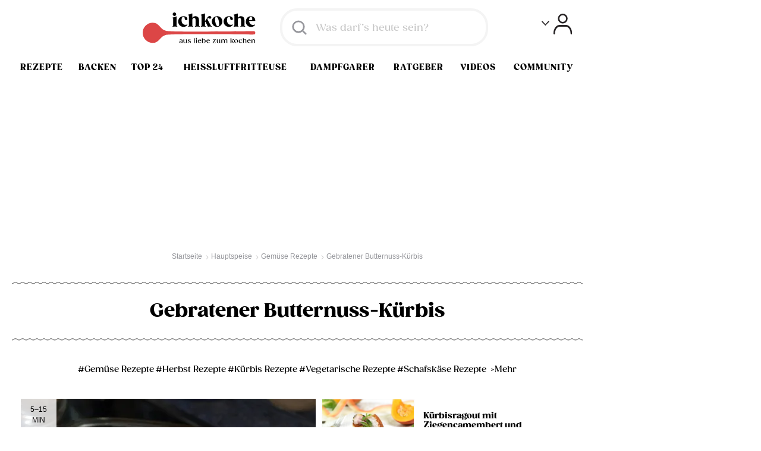

--- FILE ---
content_type: text/html; charset=utf-8
request_url: https://www.ichkoche.at/gebratener-butternuss-kuerbis-rezept-189577
body_size: 71610
content:
 <!DOCTYPE html>
<!--[if lt IE 9]>     <html lang="de" class="no-js lte-ie8"><![endif]-->
<!--[if gt IE 8]><!-->
<html lang="de" class="no-js">
<!--<![endif]-->

<head>
    <meta charset="utf-8">
<meta http-equiv="X-UA-Compatible" content="IE=edge,chrome=1"><script type="text/javascript">(window.NREUM||(NREUM={})).init={ajax:{deny_list:["bam.nr-data.net"]},feature_flags:["soft_nav"]};(window.NREUM||(NREUM={})).loader_config={licenseKey:"abc60d6daa",applicationID:"60650867",browserID:"60650874"};;/*! For license information please see nr-loader-rum-1.307.0.min.js.LICENSE.txt */
(()=>{var e,t,r={163:(e,t,r)=>{"use strict";r.d(t,{j:()=>E});var n=r(384),i=r(1741);var a=r(2555);r(860).K7.genericEvents;const s="experimental.resources",o="register",c=e=>{if(!e||"string"!=typeof e)return!1;try{document.createDocumentFragment().querySelector(e)}catch{return!1}return!0};var d=r(2614),u=r(944),l=r(8122);const f="[data-nr-mask]",g=e=>(0,l.a)(e,(()=>{const e={feature_flags:[],experimental:{allow_registered_children:!1,resources:!1},mask_selector:"*",block_selector:"[data-nr-block]",mask_input_options:{color:!1,date:!1,"datetime-local":!1,email:!1,month:!1,number:!1,range:!1,search:!1,tel:!1,text:!1,time:!1,url:!1,week:!1,textarea:!1,select:!1,password:!0}};return{ajax:{deny_list:void 0,block_internal:!0,enabled:!0,autoStart:!0},api:{get allow_registered_children(){return e.feature_flags.includes(o)||e.experimental.allow_registered_children},set allow_registered_children(t){e.experimental.allow_registered_children=t},duplicate_registered_data:!1},browser_consent_mode:{enabled:!1},distributed_tracing:{enabled:void 0,exclude_newrelic_header:void 0,cors_use_newrelic_header:void 0,cors_use_tracecontext_headers:void 0,allowed_origins:void 0},get feature_flags(){return e.feature_flags},set feature_flags(t){e.feature_flags=t},generic_events:{enabled:!0,autoStart:!0},harvest:{interval:30},jserrors:{enabled:!0,autoStart:!0},logging:{enabled:!0,autoStart:!0},metrics:{enabled:!0,autoStart:!0},obfuscate:void 0,page_action:{enabled:!0},page_view_event:{enabled:!0,autoStart:!0},page_view_timing:{enabled:!0,autoStart:!0},performance:{capture_marks:!1,capture_measures:!1,capture_detail:!0,resources:{get enabled(){return e.feature_flags.includes(s)||e.experimental.resources},set enabled(t){e.experimental.resources=t},asset_types:[],first_party_domains:[],ignore_newrelic:!0}},privacy:{cookies_enabled:!0},proxy:{assets:void 0,beacon:void 0},session:{expiresMs:d.wk,inactiveMs:d.BB},session_replay:{autoStart:!0,enabled:!1,preload:!1,sampling_rate:10,error_sampling_rate:100,collect_fonts:!1,inline_images:!1,fix_stylesheets:!0,mask_all_inputs:!0,get mask_text_selector(){return e.mask_selector},set mask_text_selector(t){c(t)?e.mask_selector="".concat(t,",").concat(f):""===t||null===t?e.mask_selector=f:(0,u.R)(5,t)},get block_class(){return"nr-block"},get ignore_class(){return"nr-ignore"},get mask_text_class(){return"nr-mask"},get block_selector(){return e.block_selector},set block_selector(t){c(t)?e.block_selector+=",".concat(t):""!==t&&(0,u.R)(6,t)},get mask_input_options(){return e.mask_input_options},set mask_input_options(t){t&&"object"==typeof t?e.mask_input_options={...t,password:!0}:(0,u.R)(7,t)}},session_trace:{enabled:!0,autoStart:!0},soft_navigations:{enabled:!0,autoStart:!0},spa:{enabled:!0,autoStart:!0},ssl:void 0,user_actions:{enabled:!0,elementAttributes:["id","className","tagName","type"]}}})());var p=r(6154),m=r(9324);let h=0;const v={buildEnv:m.F3,distMethod:m.Xs,version:m.xv,originTime:p.WN},b={consented:!1},y={appMetadata:{},get consented(){return this.session?.state?.consent||b.consented},set consented(e){b.consented=e},customTransaction:void 0,denyList:void 0,disabled:!1,harvester:void 0,isolatedBacklog:!1,isRecording:!1,loaderType:void 0,maxBytes:3e4,obfuscator:void 0,onerror:void 0,ptid:void 0,releaseIds:{},session:void 0,timeKeeper:void 0,registeredEntities:[],jsAttributesMetadata:{bytes:0},get harvestCount(){return++h}},_=e=>{const t=(0,l.a)(e,y),r=Object.keys(v).reduce((e,t)=>(e[t]={value:v[t],writable:!1,configurable:!0,enumerable:!0},e),{});return Object.defineProperties(t,r)};var w=r(5701);const x=e=>{const t=e.startsWith("http");e+="/",r.p=t?e:"https://"+e};var R=r(7836),k=r(3241);const A={accountID:void 0,trustKey:void 0,agentID:void 0,licenseKey:void 0,applicationID:void 0,xpid:void 0},S=e=>(0,l.a)(e,A),T=new Set;function E(e,t={},r,s){let{init:o,info:c,loader_config:d,runtime:u={},exposed:l=!0}=t;if(!c){const e=(0,n.pV)();o=e.init,c=e.info,d=e.loader_config}e.init=g(o||{}),e.loader_config=S(d||{}),c.jsAttributes??={},p.bv&&(c.jsAttributes.isWorker=!0),e.info=(0,a.D)(c);const f=e.init,m=[c.beacon,c.errorBeacon];T.has(e.agentIdentifier)||(f.proxy.assets&&(x(f.proxy.assets),m.push(f.proxy.assets)),f.proxy.beacon&&m.push(f.proxy.beacon),e.beacons=[...m],function(e){const t=(0,n.pV)();Object.getOwnPropertyNames(i.W.prototype).forEach(r=>{const n=i.W.prototype[r];if("function"!=typeof n||"constructor"===n)return;let a=t[r];e[r]&&!1!==e.exposed&&"micro-agent"!==e.runtime?.loaderType&&(t[r]=(...t)=>{const n=e[r](...t);return a?a(...t):n})})}(e),(0,n.US)("activatedFeatures",w.B)),u.denyList=[...f.ajax.deny_list||[],...f.ajax.block_internal?m:[]],u.ptid=e.agentIdentifier,u.loaderType=r,e.runtime=_(u),T.has(e.agentIdentifier)||(e.ee=R.ee.get(e.agentIdentifier),e.exposed=l,(0,k.W)({agentIdentifier:e.agentIdentifier,drained:!!w.B?.[e.agentIdentifier],type:"lifecycle",name:"initialize",feature:void 0,data:e.config})),T.add(e.agentIdentifier)}},384:(e,t,r)=>{"use strict";r.d(t,{NT:()=>s,US:()=>u,Zm:()=>o,bQ:()=>d,dV:()=>c,pV:()=>l});var n=r(6154),i=r(1863),a=r(1910);const s={beacon:"bam.nr-data.net",errorBeacon:"bam.nr-data.net"};function o(){return n.gm.NREUM||(n.gm.NREUM={}),void 0===n.gm.newrelic&&(n.gm.newrelic=n.gm.NREUM),n.gm.NREUM}function c(){let e=o();return e.o||(e.o={ST:n.gm.setTimeout,SI:n.gm.setImmediate||n.gm.setInterval,CT:n.gm.clearTimeout,XHR:n.gm.XMLHttpRequest,REQ:n.gm.Request,EV:n.gm.Event,PR:n.gm.Promise,MO:n.gm.MutationObserver,FETCH:n.gm.fetch,WS:n.gm.WebSocket},(0,a.i)(...Object.values(e.o))),e}function d(e,t){let r=o();r.initializedAgents??={},t.initializedAt={ms:(0,i.t)(),date:new Date},r.initializedAgents[e]=t}function u(e,t){o()[e]=t}function l(){return function(){let e=o();const t=e.info||{};e.info={beacon:s.beacon,errorBeacon:s.errorBeacon,...t}}(),function(){let e=o();const t=e.init||{};e.init={...t}}(),c(),function(){let e=o();const t=e.loader_config||{};e.loader_config={...t}}(),o()}},782:(e,t,r)=>{"use strict";r.d(t,{T:()=>n});const n=r(860).K7.pageViewTiming},860:(e,t,r)=>{"use strict";r.d(t,{$J:()=>u,K7:()=>c,P3:()=>d,XX:()=>i,Yy:()=>o,df:()=>a,qY:()=>n,v4:()=>s});const n="events",i="jserrors",a="browser/blobs",s="rum",o="browser/logs",c={ajax:"ajax",genericEvents:"generic_events",jserrors:i,logging:"logging",metrics:"metrics",pageAction:"page_action",pageViewEvent:"page_view_event",pageViewTiming:"page_view_timing",sessionReplay:"session_replay",sessionTrace:"session_trace",softNav:"soft_navigations",spa:"spa"},d={[c.pageViewEvent]:1,[c.pageViewTiming]:2,[c.metrics]:3,[c.jserrors]:4,[c.spa]:5,[c.ajax]:6,[c.sessionTrace]:7,[c.softNav]:8,[c.sessionReplay]:9,[c.logging]:10,[c.genericEvents]:11},u={[c.pageViewEvent]:s,[c.pageViewTiming]:n,[c.ajax]:n,[c.spa]:n,[c.softNav]:n,[c.metrics]:i,[c.jserrors]:i,[c.sessionTrace]:a,[c.sessionReplay]:a,[c.logging]:o,[c.genericEvents]:"ins"}},944:(e,t,r)=>{"use strict";r.d(t,{R:()=>i});var n=r(3241);function i(e,t){"function"==typeof console.debug&&(console.debug("New Relic Warning: https://github.com/newrelic/newrelic-browser-agent/blob/main/docs/warning-codes.md#".concat(e),t),(0,n.W)({agentIdentifier:null,drained:null,type:"data",name:"warn",feature:"warn",data:{code:e,secondary:t}}))}},1687:(e,t,r)=>{"use strict";r.d(t,{Ak:()=>d,Ze:()=>f,x3:()=>u});var n=r(3241),i=r(7836),a=r(3606),s=r(860),o=r(2646);const c={};function d(e,t){const r={staged:!1,priority:s.P3[t]||0};l(e),c[e].get(t)||c[e].set(t,r)}function u(e,t){e&&c[e]&&(c[e].get(t)&&c[e].delete(t),p(e,t,!1),c[e].size&&g(e))}function l(e){if(!e)throw new Error("agentIdentifier required");c[e]||(c[e]=new Map)}function f(e="",t="feature",r=!1){if(l(e),!e||!c[e].get(t)||r)return p(e,t);c[e].get(t).staged=!0,g(e)}function g(e){const t=Array.from(c[e]);t.every(([e,t])=>t.staged)&&(t.sort((e,t)=>e[1].priority-t[1].priority),t.forEach(([t])=>{c[e].delete(t),p(e,t)}))}function p(e,t,r=!0){const s=e?i.ee.get(e):i.ee,c=a.i.handlers;if(!s.aborted&&s.backlog&&c){if((0,n.W)({agentIdentifier:e,type:"lifecycle",name:"drain",feature:t}),r){const e=s.backlog[t],r=c[t];if(r){for(let t=0;e&&t<e.length;++t)m(e[t],r);Object.entries(r).forEach(([e,t])=>{Object.values(t||{}).forEach(t=>{t[0]?.on&&t[0]?.context()instanceof o.y&&t[0].on(e,t[1])})})}}s.isolatedBacklog||delete c[t],s.backlog[t]=null,s.emit("drain-"+t,[])}}function m(e,t){var r=e[1];Object.values(t[r]||{}).forEach(t=>{var r=e[0];if(t[0]===r){var n=t[1],i=e[3],a=e[2];n.apply(i,a)}})}},1738:(e,t,r)=>{"use strict";r.d(t,{U:()=>g,Y:()=>f});var n=r(3241),i=r(9908),a=r(1863),s=r(944),o=r(5701),c=r(3969),d=r(8362),u=r(860),l=r(4261);function f(e,t,r,a){const f=a||r;!f||f[e]&&f[e]!==d.d.prototype[e]||(f[e]=function(){(0,i.p)(c.xV,["API/"+e+"/called"],void 0,u.K7.metrics,r.ee),(0,n.W)({agentIdentifier:r.agentIdentifier,drained:!!o.B?.[r.agentIdentifier],type:"data",name:"api",feature:l.Pl+e,data:{}});try{return t.apply(this,arguments)}catch(e){(0,s.R)(23,e)}})}function g(e,t,r,n,s){const o=e.info;null===r?delete o.jsAttributes[t]:o.jsAttributes[t]=r,(s||null===r)&&(0,i.p)(l.Pl+n,[(0,a.t)(),t,r],void 0,"session",e.ee)}},1741:(e,t,r)=>{"use strict";r.d(t,{W:()=>a});var n=r(944),i=r(4261);class a{#e(e,...t){if(this[e]!==a.prototype[e])return this[e](...t);(0,n.R)(35,e)}addPageAction(e,t){return this.#e(i.hG,e,t)}register(e){return this.#e(i.eY,e)}recordCustomEvent(e,t){return this.#e(i.fF,e,t)}setPageViewName(e,t){return this.#e(i.Fw,e,t)}setCustomAttribute(e,t,r){return this.#e(i.cD,e,t,r)}noticeError(e,t){return this.#e(i.o5,e,t)}setUserId(e,t=!1){return this.#e(i.Dl,e,t)}setApplicationVersion(e){return this.#e(i.nb,e)}setErrorHandler(e){return this.#e(i.bt,e)}addRelease(e,t){return this.#e(i.k6,e,t)}log(e,t){return this.#e(i.$9,e,t)}start(){return this.#e(i.d3)}finished(e){return this.#e(i.BL,e)}recordReplay(){return this.#e(i.CH)}pauseReplay(){return this.#e(i.Tb)}addToTrace(e){return this.#e(i.U2,e)}setCurrentRouteName(e){return this.#e(i.PA,e)}interaction(e){return this.#e(i.dT,e)}wrapLogger(e,t,r){return this.#e(i.Wb,e,t,r)}measure(e,t){return this.#e(i.V1,e,t)}consent(e){return this.#e(i.Pv,e)}}},1863:(e,t,r)=>{"use strict";function n(){return Math.floor(performance.now())}r.d(t,{t:()=>n})},1910:(e,t,r)=>{"use strict";r.d(t,{i:()=>a});var n=r(944);const i=new Map;function a(...e){return e.every(e=>{if(i.has(e))return i.get(e);const t="function"==typeof e?e.toString():"",r=t.includes("[native code]"),a=t.includes("nrWrapper");return r||a||(0,n.R)(64,e?.name||t),i.set(e,r),r})}},2555:(e,t,r)=>{"use strict";r.d(t,{D:()=>o,f:()=>s});var n=r(384),i=r(8122);const a={beacon:n.NT.beacon,errorBeacon:n.NT.errorBeacon,licenseKey:void 0,applicationID:void 0,sa:void 0,queueTime:void 0,applicationTime:void 0,ttGuid:void 0,user:void 0,account:void 0,product:void 0,extra:void 0,jsAttributes:{},userAttributes:void 0,atts:void 0,transactionName:void 0,tNamePlain:void 0};function s(e){try{return!!e.licenseKey&&!!e.errorBeacon&&!!e.applicationID}catch(e){return!1}}const o=e=>(0,i.a)(e,a)},2614:(e,t,r)=>{"use strict";r.d(t,{BB:()=>s,H3:()=>n,g:()=>d,iL:()=>c,tS:()=>o,uh:()=>i,wk:()=>a});const n="NRBA",i="SESSION",a=144e5,s=18e5,o={STARTED:"session-started",PAUSE:"session-pause",RESET:"session-reset",RESUME:"session-resume",UPDATE:"session-update"},c={SAME_TAB:"same-tab",CROSS_TAB:"cross-tab"},d={OFF:0,FULL:1,ERROR:2}},2646:(e,t,r)=>{"use strict";r.d(t,{y:()=>n});class n{constructor(e){this.contextId=e}}},2843:(e,t,r)=>{"use strict";r.d(t,{G:()=>a,u:()=>i});var n=r(3878);function i(e,t=!1,r,i){(0,n.DD)("visibilitychange",function(){if(t)return void("hidden"===document.visibilityState&&e());e(document.visibilityState)},r,i)}function a(e,t,r){(0,n.sp)("pagehide",e,t,r)}},3241:(e,t,r)=>{"use strict";r.d(t,{W:()=>a});var n=r(6154);const i="newrelic";function a(e={}){try{n.gm.dispatchEvent(new CustomEvent(i,{detail:e}))}catch(e){}}},3606:(e,t,r)=>{"use strict";r.d(t,{i:()=>a});var n=r(9908);a.on=s;var i=a.handlers={};function a(e,t,r,a){s(a||n.d,i,e,t,r)}function s(e,t,r,i,a){a||(a="feature"),e||(e=n.d);var s=t[a]=t[a]||{};(s[r]=s[r]||[]).push([e,i])}},3878:(e,t,r)=>{"use strict";function n(e,t){return{capture:e,passive:!1,signal:t}}function i(e,t,r=!1,i){window.addEventListener(e,t,n(r,i))}function a(e,t,r=!1,i){document.addEventListener(e,t,n(r,i))}r.d(t,{DD:()=>a,jT:()=>n,sp:()=>i})},3969:(e,t,r)=>{"use strict";r.d(t,{TZ:()=>n,XG:()=>o,rs:()=>i,xV:()=>s,z_:()=>a});const n=r(860).K7.metrics,i="sm",a="cm",s="storeSupportabilityMetrics",o="storeEventMetrics"},4234:(e,t,r)=>{"use strict";r.d(t,{W:()=>a});var n=r(7836),i=r(1687);class a{constructor(e,t){this.agentIdentifier=e,this.ee=n.ee.get(e),this.featureName=t,this.blocked=!1}deregisterDrain(){(0,i.x3)(this.agentIdentifier,this.featureName)}}},4261:(e,t,r)=>{"use strict";r.d(t,{$9:()=>d,BL:()=>o,CH:()=>g,Dl:()=>_,Fw:()=>y,PA:()=>h,Pl:()=>n,Pv:()=>k,Tb:()=>l,U2:()=>a,V1:()=>R,Wb:()=>x,bt:()=>b,cD:()=>v,d3:()=>w,dT:()=>c,eY:()=>p,fF:()=>f,hG:()=>i,k6:()=>s,nb:()=>m,o5:()=>u});const n="api-",i="addPageAction",a="addToTrace",s="addRelease",o="finished",c="interaction",d="log",u="noticeError",l="pauseReplay",f="recordCustomEvent",g="recordReplay",p="register",m="setApplicationVersion",h="setCurrentRouteName",v="setCustomAttribute",b="setErrorHandler",y="setPageViewName",_="setUserId",w="start",x="wrapLogger",R="measure",k="consent"},5289:(e,t,r)=>{"use strict";r.d(t,{GG:()=>s,Qr:()=>c,sB:()=>o});var n=r(3878),i=r(6389);function a(){return"undefined"==typeof document||"complete"===document.readyState}function s(e,t){if(a())return e();const r=(0,i.J)(e),s=setInterval(()=>{a()&&(clearInterval(s),r())},500);(0,n.sp)("load",r,t)}function o(e){if(a())return e();(0,n.DD)("DOMContentLoaded",e)}function c(e){if(a())return e();(0,n.sp)("popstate",e)}},5607:(e,t,r)=>{"use strict";r.d(t,{W:()=>n});const n=(0,r(9566).bz)()},5701:(e,t,r)=>{"use strict";r.d(t,{B:()=>a,t:()=>s});var n=r(3241);const i=new Set,a={};function s(e,t){const r=t.agentIdentifier;a[r]??={},e&&"object"==typeof e&&(i.has(r)||(t.ee.emit("rumresp",[e]),a[r]=e,i.add(r),(0,n.W)({agentIdentifier:r,loaded:!0,drained:!0,type:"lifecycle",name:"load",feature:void 0,data:e})))}},6154:(e,t,r)=>{"use strict";r.d(t,{OF:()=>c,RI:()=>i,WN:()=>u,bv:()=>a,eN:()=>l,gm:()=>s,mw:()=>o,sb:()=>d});var n=r(1863);const i="undefined"!=typeof window&&!!window.document,a="undefined"!=typeof WorkerGlobalScope&&("undefined"!=typeof self&&self instanceof WorkerGlobalScope&&self.navigator instanceof WorkerNavigator||"undefined"!=typeof globalThis&&globalThis instanceof WorkerGlobalScope&&globalThis.navigator instanceof WorkerNavigator),s=i?window:"undefined"!=typeof WorkerGlobalScope&&("undefined"!=typeof self&&self instanceof WorkerGlobalScope&&self||"undefined"!=typeof globalThis&&globalThis instanceof WorkerGlobalScope&&globalThis),o=Boolean("hidden"===s?.document?.visibilityState),c=/iPad|iPhone|iPod/.test(s.navigator?.userAgent),d=c&&"undefined"==typeof SharedWorker,u=((()=>{const e=s.navigator?.userAgent?.match(/Firefox[/\s](\d+\.\d+)/);Array.isArray(e)&&e.length>=2&&e[1]})(),Date.now()-(0,n.t)()),l=()=>"undefined"!=typeof PerformanceNavigationTiming&&s?.performance?.getEntriesByType("navigation")?.[0]?.responseStart},6389:(e,t,r)=>{"use strict";function n(e,t=500,r={}){const n=r?.leading||!1;let i;return(...r)=>{n&&void 0===i&&(e.apply(this,r),i=setTimeout(()=>{i=clearTimeout(i)},t)),n||(clearTimeout(i),i=setTimeout(()=>{e.apply(this,r)},t))}}function i(e){let t=!1;return(...r)=>{t||(t=!0,e.apply(this,r))}}r.d(t,{J:()=>i,s:()=>n})},6630:(e,t,r)=>{"use strict";r.d(t,{T:()=>n});const n=r(860).K7.pageViewEvent},7699:(e,t,r)=>{"use strict";r.d(t,{It:()=>a,KC:()=>o,No:()=>i,qh:()=>s});var n=r(860);const i=16e3,a=1e6,s="SESSION_ERROR",o={[n.K7.logging]:!0,[n.K7.genericEvents]:!1,[n.K7.jserrors]:!1,[n.K7.ajax]:!1}},7836:(e,t,r)=>{"use strict";r.d(t,{P:()=>o,ee:()=>c});var n=r(384),i=r(8990),a=r(2646),s=r(5607);const o="nr@context:".concat(s.W),c=function e(t,r){var n={},s={},u={},l=!1;try{l=16===r.length&&d.initializedAgents?.[r]?.runtime.isolatedBacklog}catch(e){}var f={on:p,addEventListener:p,removeEventListener:function(e,t){var r=n[e];if(!r)return;for(var i=0;i<r.length;i++)r[i]===t&&r.splice(i,1)},emit:function(e,r,n,i,a){!1!==a&&(a=!0);if(c.aborted&&!i)return;t&&a&&t.emit(e,r,n);var o=g(n);m(e).forEach(e=>{e.apply(o,r)});var d=v()[s[e]];d&&d.push([f,e,r,o]);return o},get:h,listeners:m,context:g,buffer:function(e,t){const r=v();if(t=t||"feature",f.aborted)return;Object.entries(e||{}).forEach(([e,n])=>{s[n]=t,t in r||(r[t]=[])})},abort:function(){f._aborted=!0,Object.keys(f.backlog).forEach(e=>{delete f.backlog[e]})},isBuffering:function(e){return!!v()[s[e]]},debugId:r,backlog:l?{}:t&&"object"==typeof t.backlog?t.backlog:{},isolatedBacklog:l};return Object.defineProperty(f,"aborted",{get:()=>{let e=f._aborted||!1;return e||(t&&(e=t.aborted),e)}}),f;function g(e){return e&&e instanceof a.y?e:e?(0,i.I)(e,o,()=>new a.y(o)):new a.y(o)}function p(e,t){n[e]=m(e).concat(t)}function m(e){return n[e]||[]}function h(t){return u[t]=u[t]||e(f,t)}function v(){return f.backlog}}(void 0,"globalEE"),d=(0,n.Zm)();d.ee||(d.ee=c)},8122:(e,t,r)=>{"use strict";r.d(t,{a:()=>i});var n=r(944);function i(e,t){try{if(!e||"object"!=typeof e)return(0,n.R)(3);if(!t||"object"!=typeof t)return(0,n.R)(4);const r=Object.create(Object.getPrototypeOf(t),Object.getOwnPropertyDescriptors(t)),a=0===Object.keys(r).length?e:r;for(let s in a)if(void 0!==e[s])try{if(null===e[s]){r[s]=null;continue}Array.isArray(e[s])&&Array.isArray(t[s])?r[s]=Array.from(new Set([...e[s],...t[s]])):"object"==typeof e[s]&&"object"==typeof t[s]?r[s]=i(e[s],t[s]):r[s]=e[s]}catch(e){r[s]||(0,n.R)(1,e)}return r}catch(e){(0,n.R)(2,e)}}},8362:(e,t,r)=>{"use strict";r.d(t,{d:()=>a});var n=r(9566),i=r(1741);class a extends i.W{agentIdentifier=(0,n.LA)(16)}},8374:(e,t,r)=>{r.nc=(()=>{try{return document?.currentScript?.nonce}catch(e){}return""})()},8990:(e,t,r)=>{"use strict";r.d(t,{I:()=>i});var n=Object.prototype.hasOwnProperty;function i(e,t,r){if(n.call(e,t))return e[t];var i=r();if(Object.defineProperty&&Object.keys)try{return Object.defineProperty(e,t,{value:i,writable:!0,enumerable:!1}),i}catch(e){}return e[t]=i,i}},9324:(e,t,r)=>{"use strict";r.d(t,{F3:()=>i,Xs:()=>a,xv:()=>n});const n="1.307.0",i="PROD",a="CDN"},9566:(e,t,r)=>{"use strict";r.d(t,{LA:()=>o,bz:()=>s});var n=r(6154);const i="xxxxxxxx-xxxx-4xxx-yxxx-xxxxxxxxxxxx";function a(e,t){return e?15&e[t]:16*Math.random()|0}function s(){const e=n.gm?.crypto||n.gm?.msCrypto;let t,r=0;return e&&e.getRandomValues&&(t=e.getRandomValues(new Uint8Array(30))),i.split("").map(e=>"x"===e?a(t,r++).toString(16):"y"===e?(3&a()|8).toString(16):e).join("")}function o(e){const t=n.gm?.crypto||n.gm?.msCrypto;let r,i=0;t&&t.getRandomValues&&(r=t.getRandomValues(new Uint8Array(e)));const s=[];for(var o=0;o<e;o++)s.push(a(r,i++).toString(16));return s.join("")}},9908:(e,t,r)=>{"use strict";r.d(t,{d:()=>n,p:()=>i});var n=r(7836).ee.get("handle");function i(e,t,r,i,a){a?(a.buffer([e],i),a.emit(e,t,r)):(n.buffer([e],i),n.emit(e,t,r))}}},n={};function i(e){var t=n[e];if(void 0!==t)return t.exports;var a=n[e]={exports:{}};return r[e](a,a.exports,i),a.exports}i.m=r,i.d=(e,t)=>{for(var r in t)i.o(t,r)&&!i.o(e,r)&&Object.defineProperty(e,r,{enumerable:!0,get:t[r]})},i.f={},i.e=e=>Promise.all(Object.keys(i.f).reduce((t,r)=>(i.f[r](e,t),t),[])),i.u=e=>"nr-rum-1.307.0.min.js",i.o=(e,t)=>Object.prototype.hasOwnProperty.call(e,t),e={},t="NRBA-1.307.0.PROD:",i.l=(r,n,a,s)=>{if(e[r])e[r].push(n);else{var o,c;if(void 0!==a)for(var d=document.getElementsByTagName("script"),u=0;u<d.length;u++){var l=d[u];if(l.getAttribute("src")==r||l.getAttribute("data-webpack")==t+a){o=l;break}}if(!o){c=!0;var f={296:"sha512-3EXXyZqgAupfCzApe8jx8MLgGn3TbzhyI1Jve2HiIeHZU3eYpQT4hF0fMRkBBDdQT8+b9YmzmeYUZ4Q/8KBSNg=="};(o=document.createElement("script")).charset="utf-8",i.nc&&o.setAttribute("nonce",i.nc),o.setAttribute("data-webpack",t+a),o.src=r,0!==o.src.indexOf(window.location.origin+"/")&&(o.crossOrigin="anonymous"),f[s]&&(o.integrity=f[s])}e[r]=[n];var g=(t,n)=>{o.onerror=o.onload=null,clearTimeout(p);var i=e[r];if(delete e[r],o.parentNode&&o.parentNode.removeChild(o),i&&i.forEach(e=>e(n)),t)return t(n)},p=setTimeout(g.bind(null,void 0,{type:"timeout",target:o}),12e4);o.onerror=g.bind(null,o.onerror),o.onload=g.bind(null,o.onload),c&&document.head.appendChild(o)}},i.r=e=>{"undefined"!=typeof Symbol&&Symbol.toStringTag&&Object.defineProperty(e,Symbol.toStringTag,{value:"Module"}),Object.defineProperty(e,"__esModule",{value:!0})},i.p="https://js-agent.newrelic.com/",(()=>{var e={374:0,840:0};i.f.j=(t,r)=>{var n=i.o(e,t)?e[t]:void 0;if(0!==n)if(n)r.push(n[2]);else{var a=new Promise((r,i)=>n=e[t]=[r,i]);r.push(n[2]=a);var s=i.p+i.u(t),o=new Error;i.l(s,r=>{if(i.o(e,t)&&(0!==(n=e[t])&&(e[t]=void 0),n)){var a=r&&("load"===r.type?"missing":r.type),s=r&&r.target&&r.target.src;o.message="Loading chunk "+t+" failed: ("+a+": "+s+")",o.name="ChunkLoadError",o.type=a,o.request=s,n[1](o)}},"chunk-"+t,t)}};var t=(t,r)=>{var n,a,[s,o,c]=r,d=0;if(s.some(t=>0!==e[t])){for(n in o)i.o(o,n)&&(i.m[n]=o[n]);if(c)c(i)}for(t&&t(r);d<s.length;d++)a=s[d],i.o(e,a)&&e[a]&&e[a][0](),e[a]=0},r=self["webpackChunk:NRBA-1.307.0.PROD"]=self["webpackChunk:NRBA-1.307.0.PROD"]||[];r.forEach(t.bind(null,0)),r.push=t.bind(null,r.push.bind(r))})(),(()=>{"use strict";i(8374);var e=i(8362),t=i(860);const r=Object.values(t.K7);var n=i(163);var a=i(9908),s=i(1863),o=i(4261),c=i(1738);var d=i(1687),u=i(4234),l=i(5289),f=i(6154),g=i(944),p=i(384);const m=e=>f.RI&&!0===e?.privacy.cookies_enabled;function h(e){return!!(0,p.dV)().o.MO&&m(e)&&!0===e?.session_trace.enabled}var v=i(6389),b=i(7699);class y extends u.W{constructor(e,t){super(e.agentIdentifier,t),this.agentRef=e,this.abortHandler=void 0,this.featAggregate=void 0,this.loadedSuccessfully=void 0,this.onAggregateImported=new Promise(e=>{this.loadedSuccessfully=e}),this.deferred=Promise.resolve(),!1===e.init[this.featureName].autoStart?this.deferred=new Promise((t,r)=>{this.ee.on("manual-start-all",(0,v.J)(()=>{(0,d.Ak)(e.agentIdentifier,this.featureName),t()}))}):(0,d.Ak)(e.agentIdentifier,t)}importAggregator(e,t,r={}){if(this.featAggregate)return;const n=async()=>{let n;await this.deferred;try{if(m(e.init)){const{setupAgentSession:t}=await i.e(296).then(i.bind(i,3305));n=t(e)}}catch(e){(0,g.R)(20,e),this.ee.emit("internal-error",[e]),(0,a.p)(b.qh,[e],void 0,this.featureName,this.ee)}try{if(!this.#t(this.featureName,n,e.init))return(0,d.Ze)(this.agentIdentifier,this.featureName),void this.loadedSuccessfully(!1);const{Aggregate:i}=await t();this.featAggregate=new i(e,r),e.runtime.harvester.initializedAggregates.push(this.featAggregate),this.loadedSuccessfully(!0)}catch(e){(0,g.R)(34,e),this.abortHandler?.(),(0,d.Ze)(this.agentIdentifier,this.featureName,!0),this.loadedSuccessfully(!1),this.ee&&this.ee.abort()}};f.RI?(0,l.GG)(()=>n(),!0):n()}#t(e,r,n){if(this.blocked)return!1;switch(e){case t.K7.sessionReplay:return h(n)&&!!r;case t.K7.sessionTrace:return!!r;default:return!0}}}var _=i(6630),w=i(2614),x=i(3241);class R extends y{static featureName=_.T;constructor(e){var t;super(e,_.T),this.setupInspectionEvents(e.agentIdentifier),t=e,(0,c.Y)(o.Fw,function(e,r){"string"==typeof e&&("/"!==e.charAt(0)&&(e="/"+e),t.runtime.customTransaction=(r||"http://custom.transaction")+e,(0,a.p)(o.Pl+o.Fw,[(0,s.t)()],void 0,void 0,t.ee))},t),this.importAggregator(e,()=>i.e(296).then(i.bind(i,3943)))}setupInspectionEvents(e){const t=(t,r)=>{t&&(0,x.W)({agentIdentifier:e,timeStamp:t.timeStamp,loaded:"complete"===t.target.readyState,type:"window",name:r,data:t.target.location+""})};(0,l.sB)(e=>{t(e,"DOMContentLoaded")}),(0,l.GG)(e=>{t(e,"load")}),(0,l.Qr)(e=>{t(e,"navigate")}),this.ee.on(w.tS.UPDATE,(t,r)=>{(0,x.W)({agentIdentifier:e,type:"lifecycle",name:"session",data:r})})}}class k extends e.d{constructor(e){var t;(super(),f.gm)?(this.features={},(0,p.bQ)(this.agentIdentifier,this),this.desiredFeatures=new Set(e.features||[]),this.desiredFeatures.add(R),(0,n.j)(this,e,e.loaderType||"agent"),t=this,(0,c.Y)(o.cD,function(e,r,n=!1){if("string"==typeof e){if(["string","number","boolean"].includes(typeof r)||null===r)return(0,c.U)(t,e,r,o.cD,n);(0,g.R)(40,typeof r)}else(0,g.R)(39,typeof e)},t),function(e){(0,c.Y)(o.Dl,function(t,r=!1){if("string"!=typeof t&&null!==t)return void(0,g.R)(41,typeof t);const n=e.info.jsAttributes["enduser.id"];r&&null!=n&&n!==t?(0,a.p)(o.Pl+"setUserIdAndResetSession",[t],void 0,"session",e.ee):(0,c.U)(e,"enduser.id",t,o.Dl,!0)},e)}(this),function(e){(0,c.Y)(o.nb,function(t){if("string"==typeof t||null===t)return(0,c.U)(e,"application.version",t,o.nb,!1);(0,g.R)(42,typeof t)},e)}(this),function(e){(0,c.Y)(o.d3,function(){e.ee.emit("manual-start-all")},e)}(this),function(e){(0,c.Y)(o.Pv,function(t=!0){if("boolean"==typeof t){if((0,a.p)(o.Pl+o.Pv,[t],void 0,"session",e.ee),e.runtime.consented=t,t){const t=e.features.page_view_event;t.onAggregateImported.then(e=>{const r=t.featAggregate;e&&!r.sentRum&&r.sendRum()})}}else(0,g.R)(65,typeof t)},e)}(this),this.run()):(0,g.R)(21)}get config(){return{info:this.info,init:this.init,loader_config:this.loader_config,runtime:this.runtime}}get api(){return this}run(){try{const e=function(e){const t={};return r.forEach(r=>{t[r]=!!e[r]?.enabled}),t}(this.init),n=[...this.desiredFeatures];n.sort((e,r)=>t.P3[e.featureName]-t.P3[r.featureName]),n.forEach(r=>{if(!e[r.featureName]&&r.featureName!==t.K7.pageViewEvent)return;if(r.featureName===t.K7.spa)return void(0,g.R)(67);const n=function(e){switch(e){case t.K7.ajax:return[t.K7.jserrors];case t.K7.sessionTrace:return[t.K7.ajax,t.K7.pageViewEvent];case t.K7.sessionReplay:return[t.K7.sessionTrace];case t.K7.pageViewTiming:return[t.K7.pageViewEvent];default:return[]}}(r.featureName).filter(e=>!(e in this.features));n.length>0&&(0,g.R)(36,{targetFeature:r.featureName,missingDependencies:n}),this.features[r.featureName]=new r(this)})}catch(e){(0,g.R)(22,e);for(const e in this.features)this.features[e].abortHandler?.();const t=(0,p.Zm)();delete t.initializedAgents[this.agentIdentifier]?.features,delete this.sharedAggregator;return t.ee.get(this.agentIdentifier).abort(),!1}}}var A=i(2843),S=i(782);class T extends y{static featureName=S.T;constructor(e){super(e,S.T),f.RI&&((0,A.u)(()=>(0,a.p)("docHidden",[(0,s.t)()],void 0,S.T,this.ee),!0),(0,A.G)(()=>(0,a.p)("winPagehide",[(0,s.t)()],void 0,S.T,this.ee)),this.importAggregator(e,()=>i.e(296).then(i.bind(i,2117))))}}var E=i(3969);class I extends y{static featureName=E.TZ;constructor(e){super(e,E.TZ),f.RI&&document.addEventListener("securitypolicyviolation",e=>{(0,a.p)(E.xV,["Generic/CSPViolation/Detected"],void 0,this.featureName,this.ee)}),this.importAggregator(e,()=>i.e(296).then(i.bind(i,9623)))}}new k({features:[R,T,I],loaderType:"lite"})})()})();</script>



    <meta name="apple-itunes-app" content="app-id=1050925934"/>
    <meta name="google-play-app" content="app-id=at.ichkoche.rezepte"/>
    <meta name="viewport" content="width=device-width, initial-scale=1.0"/>
    <meta name="country" content="AT"/>
    <meta name="language" content="de-AT"/>
    <meta name="copyright" content="ichkoche GmbH"/>
    <meta name="google-site-verification" content="jG7ZBzN3ZRvmcNVUZYRCVPFPCEFmwX8F7prY8s2-Fyc"/>
    <meta name="apple-mobile-web-app-title" content="ichkoche"/>

    <meta property="og:site_name" content="ichkoche"/>
    <meta property="fb:app_id" content="124191841005260"/>
    <meta property="fb:pages" content="101625904080"/>
    <meta property="fb:pages" content="890361997779707"/>
    <meta property="fb:pages" content="150072261830312"/>
    <meta property="fb:pages" content="188611734995096"/>

    <link rel="icon" href="/static/app/images/icon-touch.png"  />
    <link rel="apple-touch-icon" href="/static/app/images/icon-touch.png"  />
    <link rel="apple-touch-icon-precomposed" href="/static/app/images/icon-touch.png"  />
    <link rel="shortcut icon" href="/favicon.ico"  />
    <link rel="publisher" href="https://plus.google.com/111030588491291017035"  />



<style>@font-face{font-display:optional;font-family:Gazpacho;font-style:normal;font-weight:900;src:url(/static/app/font/gazpacho-black.woff2) format("woff2"),url(/static/app/font/gazpacho-black.woff) format("woff")}@font-face{font-display:optional;font-family:Gazpacho;font-style:normal;font-weight:500;src:url(/static/app/font/gazpacho-medium.woff2) format("woff2"),url(/static/app/font/gazpacho-medium.woff) format("woff")}@font-face{font-family:ichkoche_icons;font-style:normal;font-weight:400;src:url(/static/app/font/ichkoche_icons.eot?v=10);src:url(/static/app/font/ichkoche_icons.eot?#iefix) format("embedded-opentype"),url(/static/app/font/ichkoche_icons.woff2) format("woff2"),url(/static/app/font/ichkoche_icons.woff?v=10) format("woff"),url(/static/app/font/ichkoche_icons.ttf?v=10) format("truetype"),url(/static/app/font/ichkoche_icons.svg#ichkoche_icons) format("svg")}.icon{display:inline-block;position:relative}.icon:before{speak:none;-webkit-font-smoothing:antialiased;-moz-osx-font-smoothing:grayscale;font-family:ichkoche_icons;font-style:normal;font-variant:normal;font-weight:400;line-height:1;position:absolute;text-transform:none}.icon_rpl{display:inline-block}.icon_rpl
span{display:none}.icon_rpl:before{speak:none;-webkit-font-smoothing:antialiased;-moz-osx-font-smoothing:grayscale;display:block;font-family:ichkoche_icons;font-style:normal;font-variant:normal;font-weight:400;line-height:1;text-transform:none}.user_icon:before{content:""}.nav_icon:before{content:""}.arrow_up_icon:before{content:""}.arrow_down_icon:before{content:""}.info_icon:before{content:""}.checkmark_icon:before{content:""}.box_icon:before{content:""}.heart01_icon:before{content:""}.heart_icon:before{content:""}.video_icon:before{content:""}.comments_icon:before{content:""}.arrow_double_icon:before{content:""}.recipe_icon:before{content:""}.arrow_left_icon:before{content:""}.arrow_right_icon:before{content:""}.search_icon:before{content:""}.yt_icon:before{content:""}.pt_icon:before{content:""}.gp_icon:before{content:""}.fb_icon:before{content:""}.shopping_cart_icon:before{content:""}.play_icon:before{content:""}.cook_book_icon:before{content:""}.rank_icon:before{content:""}.horoscope_icon:before{content:""}.cook_icon:before{content:""}.magazin_icon:before{content:""}.clover_icon:before{content:""}.napkin_icon:before{content:""}.wine_icon:before{content:""}.lock-closed_icon:before{content:""}.mail_icon:before,.newsletter_icon:before{content:""}.spoon_icon:before{content:""}.star_icon:before{content:""}.print_icon:before{content:""}.pencil_icon:before{content:""}.arrow_icon:before{content:""}.blockquote_top_icon:before{content:""}.blockquote_bottom_icon:before{content:""}.lock-open_icon:before{content:""}.edit_icon:before{content:""}.tw_icon:before{content:""}.twitter-logo_icon:before{content:""}.pencil_reg_icon:before{content:""}.pencil_circle_icon:before{content:""}.delete_icon:before{content:""}.plus_icon:before{content:""}.info_circle_icon:before{content:""}.checkmark_big_icon:before{content:""}.heart_full_icon:before{content:""}.visible_icon:before{content:""}.invisible_icon:before{content:""}.arrow_double_left_icon:before{content:""}.clock_icon:before{content:""}.bin_icon:before{content:""}.logout_icon:before{content:""}.line_icon:before{content:""}.minus_icon:before{content:""}.gift_icon:before{content:""}.rocket_icon:before{content:""}.flowers_icon:before{content:""}.notification_icon:before{content:""}.exclamation_icon:before{content:""}.like_icon:before{content:""}.share_icon:before{content:""}.emoticon_1_icon:before{content:""}.emoticon_2_icon:before{content:""}.emoticon_3_icon:before{content:""}.help_icon:before{content:""}.video_play_icon:before{content:""}.wa_icon:before{content:""}.register_icon:before{content:""}.insta_icon:before{content:""}.list_icon:before{content:""}.checked_icon:before{content:""}.servings_icon:before{content:""}.ichbacke:before{content:""}.undo_icon:before{content:""}.comments_forum_icon:before{content:""}.cancel_icon:before{content:""}.zwei-pfeile_icon:before{content:""}html{color:#000;font-family:Verdana,sans-serif;font-size:62.5%}body{font-size:1em}body,html{height:100%}a{color:#dc4646}a:hover{color:#9e1e1e}.noShow,img[width="1"][height="1"]{position:absolute;top:-50px}.cf{zoom:1}.cf:after,.cf:before{content:" ";display:table}.cf:after{clear:both}.prg,.prg
.link{display:inline;white-space:normal}.prg
.link{background:none;border:none;color:#dc4646;cursor:pointer;hyphens:auto;padding:0;text-align:left;text-decoration:none;word-break:keep-all}.prg .link:hover{color:#9e1e1e}.prg
.fw{width:100%}.generic_message{box-sizing:border-box;max-width:98em;padding:0
1em 2em}.generic_message
.notice{background-color:#fefacb;margin:0;padding-right:2em;position:relative}.generic_message .notice
p{margin-bottom:.5em}.generic_message .icon:before{color:#b7b7b7;font-size:.7em;right:-2px;top:1px}@media screen and (min-width:50em){.generic_message{padding:1em
2em 2em}}.generic_message.hide{display:none}#page_wrap{background-color:#fff;max-width:120em;padding:0;position:relative;width:100%}@media screen and (max-width:50em){#page_wrap{min-height:100%;overflow-x:hidden}}@media screen and (max-width:62.5em){.search_active
#page_wrap{overflow-x:hidden}}@media screen and (min-width:62.5em){#page_wrap{min-width:100em}}#page_wrap_inner{left:auto;position:relative}@media screen and (max-width:50em){.nav_active .overlay,.user_active
.overlay{background:rgba(0,0,0,.6);bottom:0;left:0;position:absolute;right:0;top:0;z-index:1000}}.container{clear:both;padding:2em}.fb_area{clear:both;margin-bottom:2em}@media screen and (max-width:50em){.container{padding:1em}}.grid-01{clear:both;margin:0
1em 2em;overflow:hidden;padding-top:2em;position:relative}@media screen and (min-width:62.5em){.grid-01{padding-top:3em}}.grid-01.title_center
.head_01{text-align:center}.grid-01.no-shadow{padding-top:1em}.grid-01.no-shadow:after{box-shadow:none}.grid-01.color-box{background-color:#f9f9f9;padding:2em}@media screen and (max-width:25em){.grid-01.color-box{background-color:#fff;padding:0}}.secondary_content .grid-01,.tab-content .grid-01{margin:0
0 1em}@media screen and (min-width:37.5em){.grid-01{margin:0
2em 2em}}@media screen and (min-width:50em){.grid-01.title_center
.head_01{text-align:left}}@media screen and (min-width:100em){.grid-01{margin-left:4em}}.col_1{background-color:#f4f4f4;float:left;position:relative;width:100%}@media screen and (min-width:62.5em){.col_1{width:52.7659574468%}.col_2{float:right;width:47.2340425532%}}.col_right{margin-top:2em;text-align:center}@media screen and (min-width:50em){.col_left{box-sizing:border-box;float:left;margin-right:-30em;padding-right:32em;width:100%}.col_right{float:right;margin-top:0;width:30em}}.two_cols .column_1,.two_cols
.column_2{float:left;margin-top:2em;width:100%}.two_cols
.column_1{margin:0}@media screen and (min-width:62.5em){.two_cols .column_1,.two_cols
.column_2{float:left;margin:0
0 0 2%;width:49%}.two_cols
.column_1{margin-left:0}}.three_cols
.column_1{position:relative;width:100%}.three_cols
.column_1.position_2{display:none}.three_cols
.column_2{clear:both;margin-top:2em;position:relative;width:100%}.three_cols
.column_3{float:left;margin-top:2em;width:100%}.three_cols
.column_2_3{clear:both;margin-top:2em;position:relative;width:100%}@media screen and (min-width:37.5em){.three_cols
.column_1{float:left;position:relative;width:30em}.three_cols .column_2,.three_cols
.column_2_3{box-sizing:border-box;clear:none;float:left;margin-right:-32em;margin-top:0;padding-right:30em;width:100%}}@media screen and (min-width:62.5em){.three_cols
.column_2{float:left;margin:0;padding:0
0 0 2em;width:32em}.three_cols
.column_3{margin:0
0 0 2em;width:30em}.three_cols
.column_2_3{float:left;margin:0;padding:0
0 0 2em;width:64em}}.content_section{box-sizing:border-box;float:left;padding:0
1em;position:relative;width:100%}.excerpt{max-width:100ch}.secondary_content{box-sizing:border-box;clear:both;float:left;overflow:hidden;position:relative;width:100%}.secondary_content
.widget{margin-top:3em}@media screen and (min-width:37.5em){.content_section{padding:2em}}@media screen and (min-width:62.5em){.main_content{background:#fff;float:left;min-height:40em;padding-right:2em;position:relative;width:63.829787234%;width:calc(100% - 32em)}.secondary_content{clear:none;float:right;margin-top:0;overflow:visible;padding-top:0;width:30em}.secondary_content:before{box-shadow:none}}@media screen and (min-width:100em){.content_section{padding:2em
2em 2em 4em}}.head_01,.head_02{color:#000;font-family:Gazpacho,Georgia,serif;font-size:2em;font-weight:900;margin-bottom:1.6em;padding-bottom:.4615384615em;text-align:center}.head_01{background:url(/static/static/app/images/wavy.svg) repeat-x bottom/1.2rem,url(/static/static/app/images/wavy.svg) repeat-x top/1.2rem;padding-top:1.2307692308em}@media screen and (max-width:62.5em){.head_01{font-size:24px;padding-bottom:16px;padding-top:16px}}@media screen and (min-width:62.5em){.head_01{font-size:32px;padding-bottom:32px;padding-top:32px}}.kochkurse .head_01,.kochkurse
.head_02{color:#000}.head_02{padding-bottom:.5em}.head_03{font-family:Verdana,sans-serif;font-size:2.6em}.head_03,.head_03.icon{margin-bottom:.7692307692em}.head_03.icon{display:block;padding-right:1.5384615385em}.head_03.icon:before{color:#e3e3e3;font-size:1.2307692308em;right:0}@media screen and (min-width:37.5em){.head_03{font-size:3em}.head_03.icon:before{font-size:1.6666666667em}}@media screen and (min-width:62.5em){.head_03{font-size:4em;line-height:1;margin-bottom:.4em}.head_03.icon{margin-bottom:.75em;padding-right:1.4583333333em}.head_03.icon:before{font-size:1.25em}}.head_04{font-family:Verdana,sans-serif;font-size:2em;margin-bottom:1em}.head_04.icon{display:block;padding-right:2em}.head_04.icon:before{color:#e3e3e3;font-size:50px;right:0}@media screen and (min-width:50em){.head_04{font-size:25px;margin-bottom:.5em}.head_04.icon{padding-right:1.5em}.head_04.icon:before{font-size:50px}}@media screen and (min-width:62.5em){.head_04{font-size:2.8em;margin-bottom:.4166666667em}.head_04.icon{padding-right:1.4583333333em}.head_04.icon:before{font-size:1.4583333333em}}.head_05{clear:both;font-size:1.8em;margin-bottom:.5555555556em}.head_06{font-size:2.6em;margin-bottom:.3846153846em}.head_06.icon{display:block;padding-left:1.6666666667em}.head_06.icon:before{color:#dc4646;font-size:1.3333333333em;left:0}@media screen and (min-width:50em){.head_06{font-size:4em;margin-bottom:.5em}.head_06.icon{padding-left:1.75em}.head_06.icon:before{font-size:1.25em}}.align_left{text-align:left}.page_title{background:url(/static/static/app/images/wavy.svg) repeat-x bottom/1.2rem,url(/static/static/app/images/wavy.svg) repeat-x top/1.2rem;font-family:Gazpacho,Georgia,serif;font-size:24px;font-weight:900;margin-bottom:.7692307692em;overflow:auto;padding-bottom:16px;padding-top:16px;text-align:center}.page_title
.subtitle{display:block;font-size:.6153846154em;font-weight:400;margin-top:.625em}@media screen and (min-width:37.5em){.page_title{font-size:2.5em}}@media screen and (min-width:50em){.page_title{font-size:3.2rem;padding-bottom:3.2rem;padding-top:3.2rem}.page_title
.subtitle{font-size:.6em;margin-top:.2777777778em}}.headline{color:#94959a;display:block;font-size:1.4em;margin-bottom:.3571428571em;text-align:center}.excerpt
p{color:#616267;font-size:1.3em;line-height:1.3846153846em;margin-bottom:1.5384615385em}.excerpt
h2{font-size:1.5em}.excerpt
h3{font-size:1.3em}.excerpt div[itemprop=text]:not(.nocss){color:#616267;font-size:1.3em;line-height:1.3846153846em;margin-bottom:1.5384615385em}h1+.hits{color:#94959a}.button,h1+.hits{text-align:center}.button{background-color:#dc4646;border:0;border-radius:3em;box-sizing:border-box;clear:both;color:#fff;display:inline-block;font-size:1.4em;margin-top:1.4285714286em;padding:.7142857143em 1.4285714286em;width:100%}.button:hover{background-color:#9e1e1e;color:#fff}@media screen and (min-width:37.5em){.button{width:auto}}.button.center,.button.center:hover,.button.read_more,.button.read_more:hover{color:#fff}@media screen and (min-width:37.5em){.button.center,.button.read_more{color:#fff;display:block;float:none;margin:1.4285714286em auto 0;padding:.7142857143em;white-space:nowrap;width:22.8571428571em}}.button.gray{background-color:#94959a}.button.gray:hover{background-color:#616267}.button.black,.button.black:hover{background-color:#000}.button.outline{background-color:transparent;border:1px
solid #000;color:#000}.button.outline:hover{background-color:#000;color:#fff}.button.green{background-color:#8fc432}.button.green:hover{background-color:#54731d}.button.small{border-radius:2.8em;font-size:1em;padding:.5714285714em 1.2857142857em}.button.large{padding:1.0714285714em 2.1428571429em}@media screen and (max-width:37.5em){.button.large{margin:20px;width:calc(100% - 40px)}}.button
svg{margin:0
10px;vertical-align:middle}.simple_list{float:left;margin-top:3em;width:100%}.simple_list
li{font-size:1.6em;margin-bottom:.9375em}.breadcrumbs{color:#94959a;font-family:Verdana,sans-serif;font-size:1.2em;line-height:1.6;margin-bottom:1.6rem;text-align:center}.breadcrumbs
li{display:inline-block}.breadcrumbs li:first-child{display:none}.breadcrumbs
a{color:#94959a;padding-right:1em}.breadcrumbs .icon:before{color:#b0b0b0;font-size:.5833333333em;right:0;top:1em}@media screen and (min-width:37.5em){.breadcrumbs{margin-bottom:2.6666666667em}.breadcrumbs li:first-child,.breadcrumbs li:last-child{display:initial}}.pagination{float:left;margin-top:2em;position:relative;width:100%}.pagination
ul{padding:1em
4em;text-align:center}.pagination
li{display:inline-block;font-size:1.4em}.pagination
a{color:#94959a;margin:0
.7142857143em}.pagination .active
a{color:#dc4646}.pagination .next,.pagination
.prev{left:0;position:absolute;top:.3571428571em}.pagination .next a,.pagination .prev
a{background-color:#d9d9d9;border-radius:3px;color:#fff;margin:0;padding:.5714285714em}.pagination .next a:before,.pagination .prev a:before{font-size:1em}.pagination .next a:hover,.pagination .prev a:hover{background-color:#ccc}.pagination
.next{left:auto;right:0}.icon.more,.more_01,.more_02,.more_03{clear:both;display:block;font-size:1.4em;margin-bottom:.7142857143em;padding-left:1.7857142857em}.icon.more:before,.more_01:before,.more_02:before,.more_03:before{color:#c8c8c8;font-size:1em;left:0;top:.1428571429em}.more_01,.more_03{display:inline-block;position:relative}.more_01:before,.more_03:before{speak:none;-webkit-font-smoothing:antialiased;-moz-osx-font-smoothing:grayscale;content:"";font-family:ichkoche_icons;font-style:normal;font-variant:normal;font-weight:400;line-height:1;position:absolute;text-transform:none}p .icon.more,p .more_01,p
.more_03{font-size:1em}.back_link{display:block;font-size:1.4em;margin-bottom:1.4285714286em;padding-left:1.7857142857em}.back_link:before{background-color:#a0d71b;border-radius:3px;color:#fff;font-size:.6428571429em;left:0;padding:.5555555556em;top:0}.back_to_top{color:#94959a;float:right;font-size:1.4em;padding-right:1.4285714286em;position:relative}.back_to_top:hover{color:#000}.arrow_up_icon:before{font-size:.8571428571em;right:0;top:.3333333333em}.content_banner{float:left;margin-top:2em;text-align:center;width:100%}.content_banner .mobileBanner,.content_banner .mobileBanner
div{margin:0
auto!important}.content_banner .mobileBanner
iframe{display:block;margin:0
auto!important}.content_banner .mobileBanner
a{display:block;text-align:center}#sponsored_content>.ad_sponsored{display:none;float:left;font-weight:400}.delete_icon{color:#ccc;font-size:2em;position:absolute;right:0;top:-.25em}.delete_icon:hover{color:#94959a}@media screen and (min-width:62.5em){.delete_icon{right:-.15em;top:-.25em}}.desktopBanner#sas_22375,.desktopBanner[data-id="22375"]{display:none;height:100%;max-width:100%;min-height:600px;min-width:120px;width:100%;z-index:10}@media screen and (min-width:75em){.desktopBanner#sas_22375,.desktopBanner[data-id="22375"]{display:block}}.desktopBanner{display:block}.mobileBanner,.tabletBanner{display:none}.desktopBanner[data-id="22374"],.desktopBanner[data-id="23481"],.desktopBanner[data-id="23482"],.tabletBanner[data-id="22374"],.tabletBanner[data-id="23481"],.tabletBanner[data-id="23482"]{min-height:95px}.desktopBanner[data-id="22373"],.desktopBanner[data-id="23167"],.desktopBanner[data-id="23170"],.desktopBanner[data-id="23175"],.desktopBanner[data-id="23176"],.desktopBanner[data-id="48345"],.desktopBanner[data-id="99048"],.tabletBanner[data-id="22373"],.tabletBanner[data-id="23167"],.tabletBanner[data-id="23170"],.tabletBanner[data-id="23175"],.tabletBanner[data-id="23176"],.tabletBanner[data-id="48345"],.tabletBanner[data-id="99048"]{min-height:250px}.desktopBanner[data-id="24215"],.tabletBanner[data-id="24215"]{min-height:90px}.mobileBanner[data-id="23366"],.mobileBanner[data-id="23367"],.mobileBanner[data-id="23368"],.mobileBanner[data-id="23378"],.mobileBanner[data-id="31619"]{min-height:250px}.mobileBanner[data-id="23362"]{min-height:620px}.mobileBanner[data-id="24072"]{min-height:60px}@media screen and (max-width:999px){.desktopBanner{display:none}.tabletBanner{display:block}.mobileBanner{display:none}}@media screen and (max-width:727px){.desktopBanner,.tabletBanner{display:none}.mobileBanner{display:block}}@media screen and (min-width:950px){.desktopBanner#sas_23170{display:block!important}}@media screen and (max-width:727px){.tabletBanner#sas_23362{display:block!important}}.min-height-inherit{min-height:inherit}#google_ads_iframe_\/22967170253\/Sbar-Hpa-Sky0x0_0__container__{position:static}.link-like-button{background-color:#dc4646;color:#fff;padding:12px;text-align:center}.pdfIframe{border:none;height:550px;width:756px}@media screen and (max-width:50em){.pdfIframe{width:100%}}.loyaltyPopupContent,.loyaltyPopupInfoContent{display:none}.loyaltyProgramPopup{max-width:70em}.loyaltyProgramPopup
p{font-size:1.4em;margin-bottom:1.0714285714em}.loyaltyProgramPopup
.loyaltyProgramPopup_buttons{margin-bottom:2em}.loyaltyProgramPopup .loyaltyProgramPopup_buttons
.button{border:none;margin:0
.7142857143em 0 0}@-webkit-keyframes
progressLoaderAnimation{0%{-webkit-transform:translate3D(-100%,0,0)}50%{-webkit-transform:translateZ(0)}to{-webkit-transform:translate3D(100%,0,0)}}@-moz-keyframes
progressLoaderAnimation{0%{-moz-transform:translate3D(-100%,0,0)}50%{-moz-transform:translateZ(0)}to{-moz-transform:translate3D(100%,0,0)}}@keyframes
progressLoaderAnimation{0%{-webkit-transform:translate3D(-100%,0,0);-moz-transform:translate3D(-100%,0,0);-ms-transform:translate3D(-100%,0,0);-o-transform:translate3D(-100%,0,0);transform:translate3D(-100%,0,0)}50%{-webkit-transform:translateZ(0);-moz-transform:translateZ(0);-ms-transform:translateZ(0);-o-transform:translateZ(0);transform:translateZ(0)}to{-webkit-transform:translate3D(100%,0,0);-moz-transform:translate3D(100%,0,0);-ms-transform:translate3D(100%,0,0);-o-transform:translate3D(100%,0,0);transform:translate3D(100%,0,0)}}.progressLoader{-webkit-animation:progressLoaderAnimation 2s ease-in-out infinite;-moz-animation:progressLoaderAnimation 2s ease-in-out infinite;animation:progressLoaderAnimation 2s ease-in-out infinite;background:#d83131;bottom:0;box-shadow:2px 2px 2px rgba(0,0,0,.2);height:5px;left:0;position:fixed;width:100%;z-index:1000}.offlineNotice{background:#f4f4f4;border-top:1px solid #dbdbdb;bottom:0;font-family:Gazpacho,Georgia,serif;font-size:1.2em;left:0;line-height:1.4;position:fixed;right:0;z-index:1001}.offlineNotice
.countdown{color:#dc4646}@media screen and (max-width:25em){.offlineNotice{padding:1.0714285714em}.offlineNotice>p{display:block}}@media screen and (min-width:25em){.offlineNotice{padding:1.4285714286em}.offlineNotice>p{display:inline}}.newsletterSlideIn{background:rgba(0,0,0,.75);bottom:0;left:0;padding:2em;position:fixed;right:0;top:auto;z-index:10000}.newsletterSlideIn>.close{align-items:center;background-color:#dc4646;border-radius:50%;color:#fff;cursor:pointer;display:flex;font-family:Verdana,sans-serif;font-size:2em;height:2.2em;justify-content:center;line-height:2.2em;position:absolute;right:0;text-align:center;top:0;transform:translateX(-50%) translateY(-50%);width:2.2em}.newsletterSlideIn>h4{color:#fff;font-family:Verdana,sans-serif;font-size:1.6em;font-weight:700;line-height:1.5;margin-bottom:1.2em}.newsletterSlideIn>h4
span{text-transform:uppercase}.newsletterSlideIn
.newsletterSlideInOptions{margin-bottom:2em}.newsletterSlideIn .newsletterSlideInOptions
.skin_checkbox{color:#fff;display:block;font-size:1.4em;line-height:1.5;margin-bottom:.8em}.newsletterSlideIn .newsletterSlideInOptions .skin_checkbox:before{border:1px
solid #fff}.newsletterSlideIn .newsletterSlideInOptions .skin_checkbox.on:after{color:#fff}.newsletterSlideIn .gdpr-message{word-wrap:break-word;color:#fff;float:left;font-family:Verdana,sans-serif;font-size:1.4em;line-height:1.5;margin-top:1.2em;width:100%}.newsletterSlideIn
.button{border:0;margin-top:.8em;width:100%}@media screen and (min-width:50em){.newsletterSlideIn{bottom:1.5em;left:1.5em;right:auto;width:60em}.newsletterSlideIn
.close{transform:translateX(50%) translateY(-50%)}.newsletterSlideIn
.newsletterSlideInContainer{zoom:1}.newsletterSlideIn .newsletterSlideInContainer:after,.newsletterSlideIn .newsletterSlideInContainer:before{content:" ";display:table}.newsletterSlideIn .newsletterSlideInContainer:after{clear:both}.newsletterSlideIn .newsletterSlideInOptions,.newsletterSlideIn
.newsletterSlideInSubscription{float:left;width:50%}}.glomex_video_container:not(.recipe_detail_globex){float:left;padding:1em
0;width:100%}.recipe_detail_globex{padding:1em
0;width:100%}.trc_related_container{content-visibility:auto}.w-full{width:100%}.flex{display:flex}.justify-between{justify-content:space-between}.justify-center{justify-content:center}.items-center{align-items:center}.items-start{align-items:start}.text-gray{color:#94959a}.mb-16{margin-bottom:16px}.my-64{margin-bottom:64px;margin-top:64px}.m-0{margin:0!important}.p-0{padding:0!important}.p-16{padding:16px}.text-sm{font-size:1.4em}.search_filters{background-color:#edeade;float:left;left:0;margin:0
2em 0 0;padding:0;position:relative;right:auto;top:0;width:30%}@media screen and (max-width:62.5em){.search_filters{height:100%;left:-30em;position:fixed;transition:left .3s;width:27em;z-index:1010}.filters_active
.search_filters{left:0}}.filters_active
.filters_overlay{background-color:rgba(0,0,0,.6);bottom:0;left:0;position:fixed;right:0;top:0;z-index:1000}.content_section.browse_recipes
.main_content{width:70%}.content_section.browse_recipes .main_content
.teaser_list{contain-intrinsic-size:auto;display:block;overflow-x:initial;position:inherit}.content_section.browse_recipes .main_content .teaser_list
.teaser_box{width:50%}@media screen and (min-width:50em){.content_section.browse_recipes .main_content .teaser_list
.teaser_box{width:33%}}.hidden{display:none}@media screen and (min-width:62.5em){.mobile-only{display:none}}@media screen and (max-width:62.5em){.desktop-only{display:none}}.embed-container{height:auto;max-width:100%;overflow:hidden;padding-bottom:56.25%;position:relative}.embed-container embed,.embed-container iframe,.embed-container
object{height:100%;left:0;position:absolute;top:0;width:100%}.img_block
span{color:#c7b7b7;display:block;font-size:11px;font-weight:400;line-height:15px;margin:0}.button-like-link{background-color:inherit;border:none;color:inherit;cursor:pointer;display:inline-block;font-size:inherit;padding:10px
15px;text-align:center;text-decoration:none}.button-like-link:hover{background-color:rgba(0,0,0,.2);color:#dc4646}.active-button{color:#dc4646}.inactive-button{color:#94959a}.button-arrows-pagination{background-color:#d9d9d9;border:none;border-radius:3px;color:#fff;cursor:pointer;display:inline-block;font-size:inherit;margin:0;padding:10px
15px;text-align:center;text-decoration:none}.button-arrows-pagination:hover{background-color:#ccc}.arrow-button-round-pagination{background-color:#d9d9d9;border:none;border-radius:3px;color:#fff;cursor:pointer;display:inline-block;font-size:inherit;margin:0;padding:0;text-align:center;text-decoration:none}.arrow-button-round-pagination:hover{background-color:#ccc}.slider_arrow_button{background-color:#d9d9d9;border:none;border-radius:3px;color:#fff;cursor:pointer;display:inline-block;font-size:inherit;margin:0;padding:0;text-align:center;text-decoration:none}.slider_arrow_button:hover{background-color:#ccc}.recipe-buttons{background-color:inherit;border:none;color:inherit;cursor:pointer;display:block;font-size:inherit;text-align:center;text-decoration:none}.recipe-buttons:hover{background-color:rgba(0,0,0,.2);color:#dc4646}.category_item.print{margin-top:-1.5px}.cursor-pointer{cursor:pointer}#CybotCookiebotDialogBodyButtonDecline{display:none!important}
/*! normalize.css v8.0.1 | MIT License | github.com/necolas/normalize.css */
html{-webkit-text-size-adjust:100%;line-height:1.15}body{margin:0}main{display:block}h1{font-size:2em;margin:.67em 0}hr{box-sizing:content-box;height:0;overflow:visible}pre{font-family:monospace,monospace;font-size:1em}a{background-color:transparent}abbr[title]{border-bottom:none;text-decoration:underline;text-decoration:underline dotted}b,strong{font-weight:bolder}code,kbd,samp{font-family:monospace,monospace;font-size:1em}small{font-size:80%}sub,sup{font-size:75%;line-height:0;position:relative;vertical-align:baseline}sub{bottom:-.25em}sup{top:-.5em}img{border-style:none}button,input,optgroup,select,textarea{font-family:inherit;font-size:100%;line-height:1.15;margin:0}button,input{overflow:visible}button,select{text-transform:none}[type=button],[type=reset],[type=submit],button{-webkit-appearance:button}[type=button]::-moz-focus-inner,[type=reset]::-moz-focus-inner,[type=submit]::-moz-focus-inner,button::-moz-focus-inner{border-style:none;padding:0}[type=button]:-moz-focusring,[type=reset]:-moz-focusring,[type=submit]:-moz-focusring,button:-moz-focusring{outline:1px
dotted ButtonText}fieldset{padding:.35em .75em .625em}legend{box-sizing:border-box;color:inherit;display:table;max-width:100%;padding:0;white-space:normal}progress{vertical-align:baseline}[type=checkbox],[type=radio]{box-sizing:border-box;padding:0}[type=number]::-webkit-inner-spin-button,[type=number]::-webkit-outer-spin-button{height:auto}[type=search]{-webkit-appearance:textfield;outline-offset:-2px}[type=search]::-webkit-search-decoration{-webkit-appearance:none}::-webkit-file-upload-button{-webkit-appearance:button;font:inherit}details{display:block}summary{display:list-item}[hidden],template{display:none}a{cursor:pointer;text-decoration:none}a::-moz-focus-inner,a:focus{border:0;outline:none}::-webkit-input-placeholder{color:inherit;opacity:1}:-moz-placeholder,::-moz-placeholder{color:inherit;opacity:1}:-ms-input-placeholder{color:inherit;opacity:1}:focus::-webkit-input-placeholder{opacity:0}:focus:-moz-placeholder,:focus::-moz-placeholder{opacity:0}:focus:-ms-input-placeholder{opacity:0}dd,dl,dt,fieldset,h1,h2,h3,h4,li,ol,p,ul{border:0;font-size:1em;list-style:none;margin:0;padding:0}img{font-style:italic;vertical-align:bottom}button,input,select,textarea{border-radius:0;box-sizing:border-box;font-family:inherit;font-size:100%;margin:0;outline:none}label{cursor:pointer}em{font-style:normal}select{-webkit-appearance:none}textarea{overflow:auto;resize:vertical;vertical-align:top}@-webkit-keyframes
fstAnimationEnter{0%{opacity:0;-webkit-transform:translate3d(0,-1em,0)}to{opacity:1;-webkit-transform:translateZ(0)}}@-moz-keyframes
fstAnimationEnter{0%{opacity:0;-moz-transform:translate3d(0,-1em,0)}to{opacity:1;-moz-transform:translateZ(0)}}@keyframes
fstAnimationEnter{0%{opacity:0;-webkit-transform:translate3d(0,-1em,0);-moz-transform:translate3d(0,-1em,0);-ms-transform:translate3d(0,-1em,0);-o-transform:translate3d(0,-1em,0);transform:translate3d(0,-1em,0)}to{opacity:1;-webkit-transform:translateZ(0);-moz-transform:translateZ(0);-ms-transform:translateZ(0);-o-transform:translateZ(0);transform:translateZ(0)}}.fstElement{background-color:#fff;border:1px
solid #d7d7d7;box-sizing:border-box;color:#232323;display:inline-block;font-size:1.1em;position:relative}.fstElement>input,.fstElement>select{left:-999em;position:absolute}.fstToggleBtn{box-sizing:border-box;cursor:pointer;display:block;font-size:1.4em;min-width:14.28571em;padding:.71429em 1.42857em .71429em .71429em;position:relative}.fstToggleBtn:after{border:.35714em solid transparent;border-top-color:#cacaca;content:"";margin-top:-.17857em;position:absolute;right:.71429em;top:50%}.fstQueryInput{-webkit-appearance:none;-moz-appearance:none;-ms-appearance:none;-o-appearance:none;appearance:none;background:transparent;border:0;box-sizing:border-box;outline:none}.fstResults{-webkit-overflow-scrolling:touch;background-color:#fff;border:1px
solid #d7d7d7;border-top:0;display:none;left:-1px;max-height:30em;overflow-x:hidden;overflow-y:auto;position:absolute;right:-1px;top:100%}.fstResultItem{border-top:1px solid #fff;cursor:pointer;display:block;font-size:1.4em;margin:0;padding:.5em .71429em}.fstResultItem.fstUserOption{color:#707070}.fstResultItem.fstFocused{background-color:#43a2f3;border-color:#73baf6;color:#fff}.fstResultItem.fstSelected{background-color:#2694f1;border-color:#73baf6;color:#fff}.fstGroupTitle{display:block;font-size:1.4em;font-weight:700;margin:0;padding:.5em .71429em}.fstGroup{padding-top:1em}.fstGroup:first-child{padding-top:0}.fstNoResults{color:#999;display:block;font-size:1.4em;margin:0;padding:.71429em}.fstSingleMode
.fstControls{background-color:#fff;border:1px
solid #d7d7d7;display:none;left:-1px;padding:.5em;position:absolute;right:-1px;top:100%}.fstSingleMode
.fstQueryInput{border:1px
solid #d7d7d7;color:#999;display:block;font-size:1.4em;padding:.5em .35714em;width:100%}.fstSingleMode.fstActive{z-index:100}.fstSingleMode.fstActive .fstControls,.fstSingleMode.fstActive .fstResults,.fstSingleMode.fstActive.fstElement{box-shadow:0 .2em .2em rgba(0,0,0,.1)}.fstSingleMode.fstActive
.fstControls{display:block}.fstSingleMode.fstActive
.fstResults{display:block;margin-top:-1px;z-index:10}.fstChoiceItem{-webkit-animation:fstAnimationEnter .2s;-moz-animation:fstAnimationEnter .2s;animation:fstAnimationEnter .2s;background-color:#43a2f3;border:1px
solid #43a2f3;border-radius:.25em;color:#fff;cursor:auto;display:inline-block;float:left;font-size:1.2em;margin:0
.41667em .41667em 0;padding:.33333em .33333em .33333em 1.5em;position:relative}.fstChoiceItem.mod1{background-color:#f9f9f9;border:1px
solid #d7d7d7;color:#232323}.fstChoiceItem.mod1>.fstChoiceRemove{color:#a4a4a4}.fstChoiceRemove{background:none;border:0;color:#fff;cursor:pointer;font-size:1.16667em;left:0;line-height:1.28571em;margin:-.64286em 0 0;padding:0;position:absolute;text-align:center;top:50%;width:1.28571em}.fstChoiceRemove::-moz-focus-inner{border:0;padding:0}.fstMultipleMode
.fstControls{box-sizing:border-box;cursor:text;overflow:hidden;padding:.5em .5em 0;width:20em}.fstMultipleMode
.fstQueryInput{color:#999;float:left;font-size:1.4em;margin:0
0 .35714em;padding:.28571em 0;width:2em}.fstMultipleMode
.fstQueryInputExpanded{float:none;padding:.28571em .35714em;width:100%}.fstMultipleMode
.fstFakeInput{font-size:1.4em}.fstMultipleMode.fstActive,.fstMultipleMode.fstActive
.fstResults{box-shadow:0 .2em .2em rgba(0,0,0,.1)}.fstMultipleMode.fstActive
.fstResults{border-top:1px solid #d7d7d7;display:block;z-index:10}@-webkit-keyframes
mainHeaderOverlay{0%{opacity:0}to{opacity:1}}@-moz-keyframes
mainHeaderOverlay{0%{opacity:0}to{opacity:1}}@keyframes
mainHeaderOverlay{0%{opacity:0}to{opacity:1}}#menu{display:table;width:100%}.main_header{background-color:#fff}.main_header>.logo{height:6.5em;margin:0
auto;overflow:hidden;padding:0;width:19em}.main_header.site_nav_opened>.site_nav>.main_menu{left:0}.main_header.user_nav_opened>.user_nav>ul{background-color:#dc4646;display:block;right:0}.main_header.user_nav_opened>.user_nav>ul
.chevron{display:none}.main_header>.overlay{-webkit-animation:mainHeaderOverlay .3s;-moz-animation:mainHeaderOverlay .3s;animation:mainHeaderOverlay .3s;background-color:rgba(0,0,0,.6);bottom:0;left:0;position:absolute;right:0;top:0;z-index:1000}.main_header>.site_nav{border-radius:3px;bottom:0;left:0;position:absolute;top:0}.main_header>.site_nav>.toggle_button{background:none;border:0;cursor:pointer;display:inline-block;height:auto;height:3em;left:2em;margin:0;padding:0;position:absolute;top:2em;width:auto;width:3em}.main_header>.site_nav>.toggle_button::-moz-focus-inner{border:0;padding:0}.main_header>.site_nav>.toggle_button
svg{stroke:#000;width:27px}.main_header>.site_nav>.toggle_button svg:hover{stroke:#dc4646}.main_header>.site_nav>.toggle_button
span{display:block}.main_header>.site_nav>.toggle_button:before{color:#dc4646;font-size:2.3em}.main_header>.user_nav>.toggle_button{height:3em;width:4.5em}.main_header>.user_nav>.toggle_button
svg{stroke:#94959a;height:100%;width:auto}.main_header>.user_nav>.toggle_button svg:hover{stroke:#dc4646}@media screen and (max-width:50em){.main_header.user_nav_opened>.user_nav .arrow_down_icon:before{display:none}.main_header.user_nav_opened>.user_nav .icon:before{color:#000}.main_header.user_nav_opened>.user_nav>ul{background-color:#fff;color:#000}.main_header.user_nav_opened>.user_nav>ul
.chevron{color:#000;display:inline-block;position:absolute;right:.1em;rotate:180deg;top:.1em;transition:rotate .2s ease-in-out}.main_header.user_nav_opened>.user_nav>ul>li{background-color:#fff}.main_header.user_nav_opened>.user_nav>ul>li>a{color:#000}.main_header.user_nav_opened>.user_nav>ul>li.open
.chevron{rotate:0deg}.main_header.user_nav_opened>.user_nav>ul>li.open
ul{background-color:#f4f4f4}}@media screen and (min-width:50em){.main_header{padding:0
2em}.main_header.user_nav_opened>.user_nav>ul{background-color:#dc4646;display:block;right:0}.main_header>.logo{height:6.4em;margin:1.5em 0 1.5em 6em;padding:0;width:19em}.main_header>.site_nav>.toggle_button{display:none}.main_header
.user_nav{height:auto;position:relative}.main_header .user_nav>.toggle_button{-webkit-animation:slide_from_right .2s;-moz-animation:slide_from_right .2s;animation:slide_from_right .2s;border-radius:0;bottom:0;display:block;height:3.5em;position:absolute;right:1em;top:.8em;width:6.66em;z-index:2}.main_header .user_nav>.toggle_button:before{color:#fff;font-size:15px;font-weight:700}.main_header .user_nav>.toggle_button:hover
svg{stroke:#dc4646}.main_header .user_nav>.toggle_button:hover:before{color:#dc4646}.main_header .user_nav>ul{display:block;display:none;position:absolute;top:6em;width:inherit}.main_header .user_nav>ul>li{background-color:#dc4646;display:block;float:none}.main_header .user_nav>ul a,.main_header .user_nav>ul
button{margin:0
1em;padding-right:2.5em}.main_header .user_nav
.dropdown.open{border-radius:0}.main_header .user_nav
.dropdown_menu{background-color:#f4f4f4;background-image:none;border-bottom:1px solid rgba(77,77,77,.2);border-radius:0;border-top:1px solid rgba(77,77,77,.2);box-shadow:none;padding-bottom:0;position:relative;width:auto}.main_header .user_nav .dropdown_menu
a{padding-left:2em}.main_header .user_nav .user
.rank_items{margin:0}.main_header .user_nav .user .rank_items
a{border-left:none;float:none;font-size:1em;text-transform:none;width:100%}.main_header .user_nav .user .rank_items
.rank{display:inline;font-size:1em;margin-right:.5em}.main_header .user_nav .user .rank
strong{display:inline}.main_header .user_nav .cart .dropdown_menu
img{margin:0}.main_header .user_nav .cart .dropdown_menu
a{box-sizing:border-box;float:none;margin-left:0;overflow:auto;padding-left:3em}.main_header .user_nav .cart .dropdown_menu .price,.main_header .user_nav .cart .dropdown_menu
h3{margin-left:6em;max-width:14em}.main_header .user_nav .cart .dropdown_menu .action
a{padding-left:.5em}.main_header .user_nav .recommendations
.dropdown_menu{max-height:350px;overflow:auto}.main_header .user_nav .recommendations .dropdown_menu
img{margin:0}.main_header .user_nav .recommendations .dropdown_menu
a{box-sizing:border-box;float:none;margin-left:0;overflow:auto;padding-left:3.8em}.main_header .user_nav .recommendations .dropdown_menu
h3{margin-left:8.5em;max-width:14em}.main_header .user_nav.user_logged
.name{display:inline}.main_header .user_nav.user_logged
.arrow_down_icon{display:inline;font-size:1.1em;right:0;top:1em}.main_header .user_nav.user_logged .arrow_down_icon:before{color:#dc4646}.main_header .user_nav.user_logged
.logout{display:block;position:relative}.main_header .user_nav.user_logged .logout
.icon{background-color:#dddacf;color:#dc4646;margin:0;padding:.9em 3.2em;text-align:left}.main_header .user_nav.user_logged .logout .icon:before{color:#dc4646;left:13px;top:.6em}.main_header .user_nav.user_logged
.logout.logout_inner{display:none}.main_header>.site_nav{position:relative;-webkit-transition:padding-right .2s;-moz-transition:padding-right .2s;transition:padding-right .2s}.main_header>.overlay{display:none}}@media screen and (min-width:75em){.main_header{max-width:120em}.main_header>.logo{margin-left:max(0px,(100% - 52em)/2)}}@media screen and (min-width:100em){.main_header{max-width:none;padding-top:2em}.main_header>.logo{margin-bottom:2.5em}}.main_menu
.chevron{display:none}@media screen and (max-width:50em){.main_menu{background-color:#fff;box-shadow:0 0 1em rgba(0,0,0,.7);height:100%;left:-30em;position:absolute;top:0;-webkit-transition:left .3s;-moz-transition:left .3s;transition:left .3s;width:27em;z-index:1010}.main_menu
.chevron{display:inline-block;rotate:180deg;transition:rotate .2s ease-in-out}.main_menu #menu>li{border-bottom:1px solid rgba(0,0,0,.1);font-family:Verdana,sans-serif;font-size:1.8em}.main_menu #menu>li
a{align-items:center;color:#000;display:flex;justify-content:space-between;padding:.5555555556em}.main_menu #menu>li a:hover{background-color:rgba(0,0,0,.2)}.main_menu #menu>li.active
.chevron{rotate:0deg}.main_menu #menu>li.active
.submenu{display:block}.main_menu #menu>li .submenu>li>a{padding:.8571428571em}.kochkurse .main_menu>li{text-transform:none}.main_menu
.submenu{background-color:#f4f4f4;display:none}.main_menu .submenu>li{border-bottom:0;border-top:1px solid rgba(0,0,0,.1);font-size:.7777777778em;text-transform:none}.main_menu .submenu>li>a{background-color:#f4f4f4;color:#000;padding:.8571428571em 1.2857142857em .8571428571em .8571428571em}.main_menu .submenu>li:first-child{border:0}.main_menu .submenu>li.active a,.main_menu .submenu>li:hover
a{background-color:rgba(0,0,0,.1);color:#dc4646}.main_menu
.social{background-color:#f3f3f3;overflow:auto;padding:2em
1em}.main_menu .social
li{float:left;margin-left:1em}.main_menu .social li:first-child{margin-left:.5em}.main_menu .social
span{display:none}.main_menu .social
.icon_rpl{border-radius:3px;box-sizing:border-box;color:#fff;font-size:1.8em;height:40px;padding:.6666666667em 0;text-align:center;width:40px}.main_menu .social .icon_rpl:hover{opacity:.8}.main_menu .social
.fb_icon{background-color:#3460a1}.main_menu .social
.gp_icon{background-color:#de5543}.main_menu .social
.pt_icon{background-color:#cc2127}.main_menu .social
.yt_icon{background-color:#ee3138}.main_menu .social
.insta_icon{background-color:#d93175}}@media screen and (min-width:50em){.main_menu{background-color:#fff;box-shadow:none;display:table;float:none;left:0;margin:0;position:relative;width:100%}.main_menu #menu>li{border:0;display:inline-block;display:table-cell;float:none;font-family:Gazpacho,Georgia,serif;font-size:1.2em;font-weight:900;position:relative;text-align:center;text-transform:uppercase}.main_menu #menu>li
a{color:#000;display:block;padding:.7777777778em 0;white-space:nowrap}.main_menu #menu>li.active{background-color:#dc4646}.main_menu #menu>li.active
a{color:#fff}.main_menu #menu>li:hover{background-color:#dc4646}.main_menu #menu>li:hover
a{color:#fff}.main_menu #menu>li:hover>.submenu{display:block}.main_menu #menu>li:first-of-type{border-bottom-left-radius:3px;border-top-left-radius:3px}.main_menu #menu>li:first-of-type:hover{border-bottom-left-radius:0}.main_menu #menu>li:last-of-type{border-bottom-right-radius:3px;border-top-right-radius:3px}.main_menu #menu>li
.submenu{background-color:#dc4646;border:0;display:none;font-size:.85em;font-weight:500;min-width:100%;position:absolute;text-transform:none;z-index:1000}.main_menu #menu>li .submenu
a{background-color:#dc4646;color:#fff;padding:.8571428571em 1.2857142857em .8571428571em .8571428571em;white-space:nowrap}.main_menu #menu>li .submenu a:hover{background-color:#9e1e1e}.main_menu #menu>li .submenu>li{border-top:none;text-align:left}.main_menu #menu>li .submenu>li.active
a{color:#731616}.kochkurse .main_menu>li{text-transform:none}.kochkurse .main_menu
li.recipes{background-color:#dc4646}.kochkurse .main_menu li.recipes
a{color:#fff!important}.kochkurse .main_menu li.recipes:hover{background-color:#f4f4f4}.kochkurse .main_menu li.recipes:hover
a{color:#000!important}.main_menu
.social{display:none}}@media screen and (min-width:62.5em){.main_menu #menu>li{font-size:1.4em}.main_menu #menu>li
a{letter-spacing:1px;padding:.7857142857em .5em .8571428571em}.main_menu{display:flex;justify-content:center}}@media screen and (min-width:100em){.main_menu
#menu{width:auto}.main_menu #menu>li{font-size:1.6em}.main_menu #menu>li
a{padding:.7857142857em 1em .8571428571em}}.user_nav{bottom:0;position:absolute;right:0;top:0}.user_nav>.toggle_button{background:none;border:0;cursor:pointer;display:inline-block;height:auto;height:6em;margin:0;padding:0;position:absolute;right:2em;top:2em;width:auto;width:5em}.user_nav>.toggle_button::-moz-focus-inner{border:0;padding:0}.user_nav>.toggle_button
span{display:block}.user_nav>.toggle_button:before{color:#dc4646;font-size:2.8em}.user_nav>ul{background-color:#fff;box-shadow:0 0 1em rgba(0,0,0,.7);height:100%;overflow:auto;position:absolute;right:-30em;top:0;-webkit-transition:right .3s;-moz-transition:right .3s;transition:right .3s;width:27em;z-index:1010}.user_nav>ul>li{border-bottom:1px solid rgba(0,0,0,.1);font-size:1.4em}.user_nav>ul>li:hover{background-color:#9e1e1e}.user_nav>ul>li>a,.user_nav>ul>li>button{color:#fff;display:block;padding:1.0714285714em .7142857143em}.user_nav .dropdown.open
.dropdown_menu{display:block}.user_nav .dropdown.open .arrow_down_icon:before{content:""}.user_nav
.dropdown_menu{display:none}.user_nav .dropdown_menu
li{font-size:1em}.user_nav .dropdown_menu
a{border-top:1px solid rgba(0,0,0,.1);color:#000;display:block;padding:.7142857143em 1.0714285714em}.user_nav .dropdown_menu a:hover{color:#dc4646}.user_nav
.icon{padding-left:3.2142857143em}.user_nav .icon:before{color:#fff;font-size:1.5714285714em;left:.6818181818em;top:.5909090909em}.user_nav
.arrow_down_icon{color:#999;font-size:1.4285714286em;position:absolute;right:.7142857143em;top:.7142857143em}.user_nav .user
a{display:inline-block}.user_nav .user
em{color:#999;margin:0
.3571428571em 0 .5em;text-transform:none}.user_nav .user
.icon{padding-left:3.2142857143em}.user_nav
.recommendations{position:relative}.user_nav .recommendations .dropdown_menu
li{zoom:1;position:relative}.user_nav .recommendations .dropdown_menu li:after,.user_nav .recommendations .dropdown_menu li:before{content:" ";display:table}.user_nav .recommendations .dropdown_menu li:after{clear:both}.user_nav .recommendations .dropdown_menu
a{box-sizing:border-box;float:left;padding:.7142857143em 2.8571428571em .7142857143em 8.5714285714em;width:100%}.user_nav .recommendations .dropdown_menu
img{float:left;margin-left:-7.8571428571em}.user_nav .recommendations .dropdown_menu
h3{font-size:1em;font-weight:400}.user_nav .recommendations .dropdown_menu
.heading{color:#dc4646;font-size:1em;padding:.7142857143em}.user_nav .recommendations .dropdown_menu .heading .icon:before{font-size:26px;left:0;top:-5px;-webkit-transform:rotate(20deg);-moz-transform:rotate(20deg);-ms-transform:rotate(20deg);-o-transform:rotate(20deg);transform:rotate(20deg)}.user_nav .recommendations .dropdown_menu .banner
a{padding:.7142857143em}.user_nav .recommendations .dropdown_menu .banner
img{margin:0}.user_nav .recommendations .dropdown_menu
.noNotifications{border-top:1px solid rgba(0,0,0,.1);padding:1.4285714286em;text-align:center}.user_nav .recommendations .dropdown_menu .noNotifications
.button{border:0;color:#fff;font-size:1em;margin-top:.7142857143em;padding:.3571428571em;text-align:center}.user_nav .recommendations
.delete{background-color:#94959a;border-radius:3px;bottom:.7142857143em;color:#fff;cursor:pointer;opacity:.4;padding:.3571428571em;position:absolute;right:.7142857143em}.user_nav .recommendations .delete:before{font-size:1.1428571429em}.user_nav .recommendations .delete:hover{opacity:1}.user_nav.user_logged
a{padding-right:2.5em}.user_nav.user_logged
.logout{border-bottom:none;display:block;text-align:right;width:100%}.user_nav.user_logged .logout
a{border:0}.user_nav.user_logged .logout
.icon{color:#bfbfbf;padding-right:2.5em}.user_nav.user_logged .logout .icon:before{color:#bfbfbf;font-size:16px;left:auto;right:.7142857143em;top:.9285714286em}.user_nav.user_logged
.logout.logout_inner{display:none}.user_nav.user_logged .user
.rank{color:#000;font-weight:800;margin:0
.7142857143em 0 0}.user_nav.user_logged .user .rank
strong{display:none}.user_nav.user_logged .user
a{display:block}.user_nav.user_logged
.counter{color:#000;margin-right:.3571428571em}.user_nav
.cart{position:relative}.user_nav .cart .dropdown_menu
li{zoom:1}.user_nav .cart .dropdown_menu li:after,.user_nav .cart .dropdown_menu li:before{content:" ";display:table}.user_nav .cart .dropdown_menu li:after{clear:both}.user_nav .cart .dropdown_menu
a{box-sizing:border-box;float:left;padding:.7142857143em .7142857143em .7142857143em 6.7857142857em;width:100%}.user_nav .cart .dropdown_menu
img{float:left;margin-left:-5.7142857143em}.user_nav .cart .dropdown_menu
h3{font-size:.8571428571em;font-weight:400}.user_nav .cart .dropdown_menu
.price{color:#dc4646;display:block;font-size:.8571428571em;font-weight:800;margin-top:.3571428571em}.user_nav .cart .dropdown_menu
.price.icon{display:inline-block;padding:0
1.6666666667em 0 0}.user_nav .cart .dropdown_menu .price.icon:before{font-size:1.1666666667em;left:auto;right:0;top:0}.user_nav .cart .dropdown_menu
.action{border-bottom:0;padding:.7142857143em}.user_nav .cart .dropdown_menu
.button{border:0;color:#fff;font-size:1em;margin:0;padding:.5em;text-align:center}@media screen and (min-width:50em){.user_nav{bottom:auto;height:4.5em}.user_nav>ul{box-shadow:none;height:0;overflow:visible;position:relative;right:2em;width:100%}.user_nav>ul>li{border-bottom:none;float:left;font-size:1.2em}.user_nav>ul>li:last-child
a{padding-right:0}.user_nav .arrow_down_icon,.user_nav
.name{display:none}.user_nav
.icon{padding-left:1.9166666667em}.user_nav .icon:before{font-size:15px;left:.1333333333em;top:.8em}.user_nav
.dropdown.open{background-color:#ededed;border-radius:10px 10px 0 0}.user_nav
.dropdown_menu{background-color:#efefef;background-image:-webkit-linear-gradient(top,#ededed,#fafafa);background-image:linear-gradient(180deg,#ededed,#fafafa);border-radius:0 10px 10px 10px;-webkit-box-shadow:0 2px 3px -2px rgba(0,0,0,.4);-moz-box-shadow:0 2px 3px -2px rgba(0,0,0,.4);box-shadow:0 2px 3px -2px rgba(0,0,0,.4);display:none;min-width:11em;padding-bottom:.4166666667em;position:absolute;z-index:1000}.user_nav .dropdown_menu
li{float:none;font-size:1em;text-transform:none}.user_nav .dropdown_menu
a{border:0;color:#000;display:block;margin:0;padding:.5833333333em 1.25em}.user_nav .dropdown_menu a:hover{color:#dc4646}.user_nav .user
.icon{padding-left:1.9166666667em}.user_nav .user
.rank_items{margin:.8333333333em 0;width:100%}.user_nav .user .rank_items
a{border-left:1px solid #e6e6e6;box-sizing:border-box;float:left;font-size:1em;margin:0;padding:.8333333333em 1.25em;text-transform:uppercase;width:33.33333%}.user_nav .user .rank_items
a.first{border-left:0}.user_nav .user .rank_items
.rank{display:block;font-size:1.5em;margin:0;text-transform:none}.user_nav .user .rank
strong{display:inline-block}.user_nav .cart
.dropdown_menu{width:20.8333333333em}.user_nav .cart .dropdown_menu
li{border-top:1px solid rgba(0,0,0,.1);font-size:1.1666666667em}.user_nav .cart .dropdown_menu li:first-child{border-top:0}.user_nav .cart .dropdown_menu
.action{padding-bottom:.3571428571em}.user_nav .recommendations
.dropdown_menu{border-radius:10px 0 10px 10px;left:auto;max-height:500px;min-width:24em;overflow:auto;right:0}.user_nav .recommendations .dropdown_menu
a{padding:.8333333333em 3.3333333333em .8333333333em 10em}.user_nav .recommendations .dropdown_menu
li{border-bottom:1px solid rgba(0,0,0,.1)}.user_nav .recommendations .dropdown_menu li:last-child{border:0}.user_nav .recommendations .dropdown_menu
img{margin-left:-9.1666666667em}.user_nav .recommendations .dropdown_menu
h3{font-size:1em}.user_nav .recommendations .dropdown_menu
.heading{font-size:1.1666666667em}.user_nav .recommendations .dropdown_menu .banner
a{padding:.8333333333em}.user_nav .recommendations .dropdown_menu
.noNotifications{border:0;padding:1.6666666667em}.user_nav .recommendations .dropdown_menu .noNotifications
.button{font-size:1.1666666667em;padding:.4166666667em}.user_nav .recommendations
.delete{bottom:.8333333333em;padding:.4166666667em;right:.8333333333em}.user_nav .recommendations .delete:before{font-size:1.3333333333em}.user_nav.user_logged
a{margin-left:.25em;padding-right:1em}.user_nav.user_logged .cart
.dropdown_menu{border-radius:10px 0 10px 10px;left:auto;right:0}.user_nav.user_logged
.logout.logout_inner{border:0;bottom:0;display:block;position:absolute;right:0;text-align:right;width:10em}.user_nav.user_logged .logout.logout_inner
a{color:#999;font-size:1.1666666667em;padding:.5em 1.0714285714em}.user_nav.user_logged .logout.logout_inner
.icon{padding-right:2.5em}.user_nav.user_logged .logout.logout_inner .icon:before{color:#bfbfbf;left:auto;right:.7142857143em;top:.4285714286em}.user_nav.user_logged .user_not_loyal
.logout.logout_inner{bottom:auto;position:relative;right:auto;text-align:left;width:auto}.user_nav.user_logged .user_not_loyal .logout.logout_inner
a{font-size:1em}.user_nav.user_logged .user_not_loyal
.icon.logout_icon{padding-left:2.8571428571em;padding-right:0}.user_nav.user_logged .user_not_loyal .icon.logout_icon:before{left:.7142857143em;right:auto;top:.2857142857em}}@media screen and (min-width:100em){.user_nav{top:1.6em}}.main_header.sticky_header .user_nav>.toggle_button
svg{height:55%}.main_header.sticky_header .site_nav .main_menu #menu>li{font-size:1.25em}.main_header.sticky_header .site_nav .main_menu #menu>li>a{padding-left:.2em;padding-right:.2em}.main_header.sticky_header .site_nav .main_menu #menu>li .submenu>li{font-size:1.15em}@media screen and (max-width:62.5em){.main_header.sticky_header .site_nav .main_menu #menu>li{font-size:1.15em}.main_header.sticky_header .site_nav .main_menu #menu>li>a{padding:1em
.1em}.main_header.sticky_header .site_nav .main_menu #menu>li .submenu>li{font-size:1.05em}}@media screen and (min-width:50em){.main_header.sticky_header{box-sizing:border-box;padding:0
2em;position:fixed;top:0;width:100%;z-index:1000}.main_header.sticky_header
.site_nav{border-radius:0;padding-right:8em}.main_header.sticky_header .main_menu #menu>li:first-of-type,.main_header.sticky_header .main_menu>li:last-of-type{border-bottom-left-radius:0;border-bottom-right-radius:0;border-top-left-radius:0;border-top-right-radius:0}.main_header.sticky_header .main_menu #menu>li:first-of-type:hover{border-bottom-left-radius:0}.main_header.sticky_header
.logo{display:none}.main_header.sticky_header.user_nav_opened .user_nav>.toggle_button{border-bottom-right-radius:0}.main_header.sticky_header.user_nav_opened .user_nav>.toggle_button:before{color:#dc4646}.main_header.sticky_header.user_nav_opened .user_nav>ul{display:block}.main_header.sticky_header
.user_nav{height:auto;position:relative;top:0}.main_header.sticky_header .user_nav>.toggle_button{-webkit-animation:slide_from_right .2s;-moz-animation:slide_from_right .2s;animation:slide_from_right .2s;border-radius:0;bottom:0;display:block;height:3em;position:absolute;right:0;top:.2em;width:3em;z-index:2}.main_header.sticky_header .user_nav>.toggle_button:before{color:#fff;font-size:15px;font-weight:700}.main_header.sticky_header .user_nav>.toggle_button:hover:before{color:#dc4646}.main_header.sticky_header .user_nav>ul{display:block;display:none;position:absolute;top:3.77em;width:inherit}.main_header.sticky_header .user_nav>ul>li{display:block;float:none}.main_header.sticky_header .user_nav>ul a,.main_header.sticky_header .user_nav>ul
button{margin:0
1em;padding-right:2.5em}.main_header.sticky_header .user_nav
.dropdown.open{border-radius:0}.main_header.sticky_header .user_nav
.dropdown_menu{background-color:#dc4646;background-image:none;border-bottom:1px solid rgba(77,77,77,.2);border-radius:0;border-top:1px solid rgba(77,77,77,.2);box-shadow:none;padding-bottom:0;position:relative;width:auto}.main_header.sticky_header .user_nav .dropdown_menu
a{padding-left:2em}.main_header.sticky_header .user_nav .user
.rank_items{margin:0}.main_header.sticky_header .user_nav .user .rank_items
a{border-left:none;float:none;font-size:1em;text-transform:none;width:100%}.main_header.sticky_header .user_nav .user .rank_items
.rank{display:inline;font-size:1em;margin-right:.5em}.main_header.sticky_header .user_nav .user .rank
strong{display:inline}.main_header.sticky_header .user_nav .cart .dropdown_menu
img{margin:0}.main_header.sticky_header .user_nav .cart .dropdown_menu
a{box-sizing:border-box;float:none;margin-left:0;overflow:auto;padding-left:3em}.main_header.sticky_header .user_nav .cart .dropdown_menu .price,.main_header.sticky_header .user_nav .cart .dropdown_menu
h3{margin-left:6em;max-width:14em}.main_header.sticky_header .user_nav .cart .dropdown_menu .action
a{padding-left:.5em}.main_header.sticky_header .user_nav .recommendations
.dropdown_menu{max-height:350px;overflow:auto}.main_header.sticky_header .user_nav .recommendations .dropdown_menu
img{margin:0}.main_header.sticky_header .user_nav .recommendations .dropdown_menu
a{box-sizing:border-box;float:none;margin-left:0;overflow:auto;padding-left:3.8em}.main_header.sticky_header .user_nav .recommendations .dropdown_menu
h3{margin-left:8.5em;max-width:14em}.main_header.sticky_header .user_nav.user_logged
.name{display:inline}.main_header.sticky_header .user_nav.user_logged
.arrow_down_icon{display:inline;font-size:1.1em;right:0;top:1em}.main_header.sticky_header .user_nav.user_logged .arrow_down_icon:before{color:#dc4646}.main_header.sticky_header .user_nav.user_logged
.logout{display:block;position:relative}.main_header.sticky_header .user_nav.user_logged .logout
.icon{background-color:#dddacf;color:#dc4646;margin:0;padding:.9em 3.2em;text-align:left}.main_header.sticky_header .user_nav.user_logged .logout .icon:before{color:#dc4646;left:13px;top:.6em}.main_header.sticky_header .user_nav.user_logged
.logout.logout_inner{display:none}}@media screen and (min-width:62.5em){.main_header.sticky_header{max-width:98em;padding:0
2em}.main_header.sticky_header
.site_nav{background-color:#fff}.main_header.sticky_header .main_menu #menu>li:first-child{border-bottom-left-radius:3px;border-top-left-radius:3px}.main_header.sticky_header .user_nav>ul{top:4.15em}.main_header.sticky_header .user_nav>.toggle_button{border-bottom-right-radius:3px;border-top-right-radius:3px;height:3em;width:4.5em}.main_header.sticky_header .user_nav>.toggle_button:before{font-size:16px;margin-top:-2px}.main_header.sticky_header{max-width:98em;max-width:min(150em,100% - 400px)}}@media screen and (min-width:100em){.main_header.sticky_header .site_nav .main_menu #menu>li>a{padding-left:1em;padding-right:1em}}.sticky_header_spacer{height:0}@media screen and (min-width:50em){.sticky_header_spacer.show{height:15em}}@media screen and (min-width:62.5em){.sticky_header_spacer.show{height:15.333em}}.main_search{background-color:#fff;box-sizing:border-box;padding:0
1em 1.5em;width:100%}.main_search,.main_search
fieldset{position:relative}.main_search input[type=text]{border:2px
solid #f4f4f4;border-radius:1.8em;box-sizing:border-box;color:#c8c8c8;font-family:Gazpacho,Georgia,serif;font-size:1.8em;padding:.5555555556em .5555555556em .5555555556em 2.6666666667em;width:100%}.main_search input[type=text]:focus,.main_search input[type=text]:hover{border-color:#c8c8c8}.main_search input[type=text]:focus{color:#000;font-style:normal}.main_search
.button_search{background-color:transparent;border:0;color:#c8c8c8;display:inline-block;left:.5em;padding:1.0714285714em;position:absolute;top:0;width:41px}.main_search .button_search
span{display:block}.main_search .button_search:hover{color:#000}.main_search .button_search
svg{height:25px;width:25px}.main_search
.toggle_button{display:none}.main_search
.search_icon{font-size:2.3em}@media screen and (min-width:37.5em){.main_search{padding:1em}.main_search input[type=text]{border-width:3px}}@media screen and (min-width:50em){.main_search{background-color:transparent;left:31em;overflow:hidden;padding:0;position:absolute;top:1.4em;width:40em}.main_search:before{box-shadow:none}.main_search input[type=text]{border-width:4px;font-size:1.6em;line-height:1.6em;padding:1.0714285714em 1.2857142857em .8571428571em 3.5em}.main_search
.button_search{left:0;padding:2em}}@media screen and (min-width:62.5em){.main_search{left:max(31.1em,(100% - 64.1em)/2 + 29.1em);width:35em}}@media screen and (min-width:100em){.main_search{top:3.4em}}@media screen and (min-width:50em){.sticky_header
.main_search{left:0;overflow:visible;position:relative;right:0;top:0;width:100%}.sticky_header .main_search
fieldset{display:none;left:0;position:absolute;right:0;top:0}.sticky_header .main_search input[type=text]{border:8px
solid #f4f4f4;border-radius:1.6em}.sticky_header .main_search
.button_search{right:.4em;top:.3em}.sticky_header .main_search.search_opened
fieldset{display:block}.sticky_header .main_search.search_opened
.toggle_button{background-color:#f4f4f4}.sticky_header .main_search.search_opened .toggle_button:before{color:#dc4646}.sticky_header .main_search
.toggle_button{-webkit-animation:slide_from_right .2s;-moz-animation:slide_from_right .2s;animation:slide_from_right .2s;background-color:#fff;border:0;bottom:0;cursor:pointer;display:block;height:1.95em;margin:0;padding:0;position:absolute;right:1.75em;width:1.75em}.sticky_header .main_search .toggle_button:before{color:#000;font-size:.6em;font-weight:700;margin-top:7px}.sticky_header .main_search .toggle_button:hover{background-color:#f4f4f4}.sticky_header .main_search .toggle_button:hover:before{color:#dc4646}}@media screen and (min-width:62.5em){.sticky_header .main_search .toggle_button:before{font-size:.7em}}.fs_results{background-color:#fff;border:1px
solid #e2e2e2;border-radius:0 0 3px 3px;border-top:none;display:none;margin:0
.5em;max-height:180px;overflow:auto;position:absolute;width:92%;z-index:999}.fsr_opened
.fs_results{display:block}@media screen and (min-width:50em){.fs_results{position:relative;width:auto}}.fs_no_results,.fs_result_item{color:#94959a;display:block;font-size:1.4em;padding:.3571428571em .5em .5em}.fs_no_results:hover,.fs_result_item:hover{background-color:#f4f4f4;cursor:pointer}.fs_no_results.focused,.fs_result_item.focused{color:#333}.sticky_header
.fs_results{border-radius:0;border-top:1px solid #e2e2e2;display:none;margin:0
.7em .5em;min-width:350px;position:absolute;top:4.6em}.sticky_header .fsr_opened.search_opened
.fs_results{display:block}#page_navigation{background-color:#f3f3f3;bottom:0;box-sizing:border-box;position:absolute;right:100%;top:0;width:27em}#page_navigation
.main_nav{background-color:#e71c25}#page_navigation .main_nav
li{border-bottom:1px solid rgba(0,0,0,.2);font-family:Gazpacho,Georgia,serif;font-size:1.8em;text-transform:uppercase}#page_navigation .main_nav
a{color:#fff;display:block;padding:.5555555556em}#page_navigation .main_nav .course
a{background-color:#c5ba82}#page_navigation .main_nav .active a,#page_navigation .main_nav a:hover{background-color:rgba(0,0,0,.2)}#page_navigation .main_nav .arrow_down_icon:before{right:.5555555556em;top:.8333333333em}#page_navigation .main_nav
.submenu{background-color:#f4f4f4}#page_navigation .main_nav .submenu
li{border-bottom:0;border-top:1px solid rgba(0,0,0,.2);font-size:.7777777778em;text-transform:none}#page_navigation .main_nav .submenu li:first-child{border:0}#page_navigation .main_nav .submenu
a{background-color:#f4f4f4;color:#000;padding:.7142857143em}#page_navigation .main_nav .submenu .active a,#page_navigation .main_nav .submenu a:hover{color:#dc4646}#page_navigation
.main_nav.kochkurse{background-color:#a59961}@media screen and (min-width:50em){#page_navigation{background-color:transparent;left:0;margin:0
2em;position:relative;width:auto}#page_navigation
.main_nav{background-color:#dc4646;background-image:-webkit-linear-gradient(top,#f42f37,#dc4646);background-image:linear-gradient(180deg,#f42f37,#dc4646);border-radius:10px;float:left;width:100%}#page_navigation
.main_nav.kochkurse{background-color:#a59961;background-image:-webkit-linear-gradient(top,#c6bb83,#a3975f);background-image:linear-gradient(180deg,#c6bb83,#a3975f)}#page_navigation .main_nav
li{border:0;float:left;font-size:1.4em}#page_navigation .main_nav
.course{float:right}#page_navigation .main_nav .course
a{background-color:#a49860;background-image:-webkit-linear-gradient(top,#c5ba82,#a49860);background-image:linear-gradient(180deg,#c5ba82,#a49860);border-radius:0 10px 10px 0;padding:.9285714286em 1.0714285714em}#page_navigation .main_nav .course a:hover{background-color:#81774a;background-image:-webkit-linear-gradient(top,#c5ba82,#81774a);background-image:linear-gradient(180deg,#c5ba82,#81774a);color:#fff}#page_navigation .main_nav .course a:after{display:none}#page_navigation .main_nav
a{color:#fff;display:block;line-height:1;padding:.9285714286em;position:relative;z-index:1}#page_navigation .main_nav a:after{background-color:rgba(0,0,0,.15);border-radius:100%;content:"";height:5px;position:absolute;right:-3px;top:18px;width:5px}#page_navigation .main_nav li:last-child a:after{display:none}#page_navigation .main_nav li:first-child.active{margin-left:0}#page_navigation .main_nav .active a,#page_navigation .main_nav a:hover{background-color:transparent;color:#dacf9c}#page_navigation .main_nav .active a:after,#page_navigation .main_nav .arrow_down_icon:before{display:none}#page_navigation.subnav{margin-bottom:3.8em}#page_navigation.subnav
.main_nav{background-color:#edeade;background-image:none;border-radius:10px 10px 0 0}#page_navigation.subnav .main_nav .course
a{border-radius:10px 10px 0 0;color:#fff}#page_navigation.subnav .main_nav .course a:hover{color:#fff}#page_navigation.subnav .main_nav
a{color:#000}#page_navigation.subnav .main_nav a:hover{color:#dc4646}#page_navigation.subnav .main_nav .active
a{background:#f42f37;border-radius:10px 10px 0 0;color:#fff;z-index:10}#page_navigation.subnav .main_nav
.active{margin-left:-.1428571429em}#page_navigation.subnav .main_nav
.submenu{background-color:#f42f37;background-image:-webkit-linear-gradient(top,#f42f37,#dc4646);background-image:linear-gradient(180deg,#f42f37,#dc4646);border-radius:0 0 10px 10px;left:0;position:absolute;right:0}#page_navigation.subnav .main_nav .submenu
li{border:0;font-size:1em}#page_navigation.subnav .main_nav .submenu
a{background:none;color:#fff;padding:1em
.7142857143em}#page_navigation.subnav .main_nav .submenu .active a,#page_navigation.subnav .main_nav .submenu a:hover{color:#dacf9c}}@media screen and (min-width:62.5em){#page_navigation{padding:0}#page_navigation .main_nav
li{font-size:1.6em}#page_navigation .main_nav
a{padding:.8125em .6875em}#page_navigation .main_nav .course
a{padding:.8125em .875em}#page_navigation.subnav .main_nav .submenu
li{font-size:.8888888889em}#page_navigation.subnav .main_nav .submenu
a{padding:.8333333333em}}@media screen and (max-width:50em){#page_navigation{box-shadow:0 0 10px rgba(0,0,0,.7);z-index:1001}.nav_active
#page_navigation{left:32em}.csstransforms3d
#page_navigation{right:auto!important;-webkit-transform:translate3d(-27em,0,0);-moz-transform:translate3d(-27em,0,0);-ms-transform:translate3d(-27em,0,0);-o-transform:translate3d(-27em,0,0);transform:translate3d(-27em,0,0)}.csstransforms3d.nav_active
#page_navigation{left:0!important;-webkit-transform:translateZ(0);-moz-transform:translateZ(0);-ms-transform:translateZ(0);-o-transform:translateZ(0);transform:translateZ(0);-webkit-transition:-webkit-transform .3s ease-in-out;-moz-transition:-moz-transform .3s ease-in-out;-o-transition:-o-transform .3s ease-in-out;transition:transform .3s ease-in-out}}@media screen and (min-width:50em){.kochkurse #page_navigation
.main_nav{background-color:#a3975f;background-image:-webkit-linear-gradient(top,#c6bb83,#a3975f);background-image:linear-gradient(180deg,#c6bb83,#a3975f)}.kochkurse #page_navigation .main_nav
li{text-transform:none}.kochkurse #page_navigation .main_nav
li.recipes{text-transform:uppercase}.kochkurse #page_navigation .main_nav li.recipes
a{background-color:#dc4646;border-radius:10px 0 0 10px}.kochkurse #page_navigation .main_nav li.recipes a:after{display:none}.kochkurse #page_navigation .main_nav li.recipes a:hover{color:#fff}.kochkurse #page_navigation .main_nav li a:hover{color:#6b633d}.kochkurse #page_navigation .main_nav li.active
a{background-color:#c3b880;background-image:none;color:#fff}.kochkurse #page_navigation .main_nav li.active .submenu
a{background-color:transparent;background-image:none}.kochkurse #page_navigation .main_nav
li.course{float:left}.kochkurse #page_navigation .main_nav li.course
a{background-color:transparent;background-image:none;color:#000}.kochkurse #page_navigation .main_nav li.course a:hover{background-color:transparent;background-image:none;color:#6b633d}.kochkurse #page_navigation .main_nav li.course a:after{display:inline-block}.kochkurse #page_navigation .main_nav
.submenu{background-color:#a3975f;background-image:-webkit-linear-gradient(top,#c6bb83,#a3975f);background-image:linear-gradient(180deg,#c6bb83,#a3975f)}.kochkurse #page_navigation .main_nav .submenu
a{color:#fff}.kochkurse #page_navigation.subnav
.main_nav{background-color:#edeade;background-image:none}.kochkurse #page_navigation.subnav .main_nav .recipes
a{border-radius:10px 10px 0 0;color:#fff}}.teaser{display:none}@media screen and (min-width:50em){.teaser{box-sizing:border-box;display:block;padding:2em
2em 0}.teaser
h3{font-size:1.8em;font-style:italic;font-weight:400}.teaser h3
a{color:#000}.teaser h3 a:hover{color:#dc4646}.teaser
.heart01_icon{color:#dc4646;font-size:.8888888889em;left:0;margin-right:.5555555556em;top:.9444444444em}}.banner_top_area{background-color:#fff;padding:0;position:relative;text-align:center;z-index:2}@media screen and (min-width:37.5em){.banner_top_area{padding:2em
0 0}}@media screen and (min-width:900px){.banner_top_area{margin:0
2em}}.banner_top_mobile{clear:both;float:left;text-align:center;width:100%}.banner_top_mobile>.mobileBanner{margin:2em
auto!important}.banner_top_mobile>.mobileBanner
div{margin:0
auto}@media screen and (min-width:727px){.banner_top_mobile{display:none}}.main_content:not(.search_results):not(.gallery):not(.post_detail_view):not(.article):not(.with_aside){width:100%}.themenwhelten_wrap
.hashtags{display:flex;justify-content:center;line-height:1.3;margin-bottom:10px;min-height:3.3em;padding:1.6em 0}.themenwhelten_wrap .hashtags
ul{text-align:center}@media screen and (min-width:37.5em){.themenwhelten_wrap .hashtags
ul{max-width:75vw}}@media screen and (max-width:37.5em){.themenwhelten_wrap .hashtags
ul{max-width:100vw}}.themenwhelten_wrap .hashtags
li{display:inline;font-family:Gazpacho,Georgia,serif;font-weight:400}@media screen and (min-width:37.5em){.themenwhelten_wrap .hashtags
li{font-size:1.4rem}}@media screen and (max-width:37.5em){.themenwhelten_wrap .hashtags
li{font-size:1.2rem}}.themenwhelten_wrap .hashtags li:not(.more_links):before{content:"#"}.themenwhelten_wrap .hashtags li:not(.more_links):hover{color:#9e1e1e}.themenwhelten_wrap .hashtags li
a{color:#000}.themenwhelten_wrap .hashtags li a:hover{color:#9e1e1e}.themenwhelten_wrap .hashtags
li.more_links{display:none}.themenwhelten_wrap .hashtags li
ul{display:inline}.themenwhelten_wrap .hashtags
label{color:#000;margin-left:.4rem}@media screen and (min-width:37.5em){.themenwhelten_wrap .hashtags
label{font-size:1.4rem}}@media screen and (max-width:37.5em){.themenwhelten_wrap .hashtags
label{font-size:1.2rem}}.themenwhelten_wrap .hashtags label:hover{color:#9e1e1e}.themenwhelten_wrap .hashtags label:before{content:">"}.themenwhelten_wrap .hashtags
#themeshash_more{display:none}.themenwhelten_wrap .hashtags #themeshash_more+label{font-family:Gazpacho,Georgia,serif}.themenwhelten_wrap .hashtags #themeshash_more:checked+label{display:none}.themenwhelten_wrap .hashtags #themeshash_more:checked~.more_links{display:inline}@media screen and (min-width:37.5em){.themenwhelten_wrap
.hashtags{padding:1.5em}.themenwhelten_wrap .hashtags li
a{white-space:nowrap}}.info_box.recipe{position:relative}.info_box.recipe
img{float:none;max-width:100%;width:100%}.info_box.recipe .category,.info_box.recipe .photo_by,.info_box.recipe
.video_by{color:#94959a;float:left;font-family:Verdana,sans-serif;font-size:1em;padding:0
0 1em;text-align:left}.info_box.recipe .photo_by,.info_box.recipe
.video_by{background-color:hsla(0,0%,98%,.451);bottom:1em;color:#000;left:35%;padding:2px;position:absolute;z-index:1}.info_box.recipe
.category{border-top:1px solid #e6e6e6;box-sizing:border-box;font-size:1.2em;margin-top:.8333333333em;padding:.8333333333em .8333333333em 0;width:100%}.info_box.recipe
.video_by{width:60%}.info_box.recipe
.video_wrap{margin-bottom:1em}.info_box.recipe
.video_wrapper{margin-bottom:1em!important;width:100%!important}.info_box.recipe .video_wrapper
.clipkitvideo{padding-bottom:75%;position:relative;width:100%!important}.info_box.recipe .video_wrapper .clipkitvideo>a,.info_box.recipe .video_wrapper .clipkitvideo>div{height:100%!important;left:0!important;position:absolute!important;right:0!important;width:100%!important}.info_box.recipe .video_wrapper .clipkitvideo>a>img,.info_box.recipe .video_wrapper .clipkitvideo>div>img{height:auto;width:100%}.info_box.recipe .video_wrapper .clipkitvideo>a>span,.info_box.recipe .video_wrapper .clipkitvideo>div>span{left:50%!important;margin:-30px 0 0 -30px;top:50%!important}.info_box.recipe .video_wrapper .appavideo,.info_box.recipe .video_wrapper
.video_wrapper_content{display:block;height:0;padding-top:56.25%;width:100%}.info_box.recipe .video_wrapper .appavideo>iframe,.info_box.recipe .video_wrapper .video_wrapper_content>iframe{border:0;height:100%;left:0;position:absolute;top:0;width:100%}.info_box.recipe .video_wrapper .appavideo>.video_wrapper_content_aspect,.info_box.recipe .video_wrapper .video_wrapper_content>.video_wrapper_content_aspect{border:0;height:auto;left:0;overflow:clip;position:absolute;top:0;width:100%}.info_box.recipe
.banner_top_area{display:none}@media screen and (max-width:727px){.info_box.recipe
.banner_top_area{background-color:#f9f9f9;display:block;padding:0}.info_box.recipe .banner_top_area>*{padding:2em
0 1em}}@media screen and (min-width:50em){.info_box.recipe.gallery{display:grid;gap:0 1em;grid-template-areas:"gallery related01" "gallery related02" "gallery related03" "controls .";grid-template-columns:496px 1fr;grid-template-rows:128px 128px 128px 1fr}}@media screen and (min-width:50em)and (min-width:62.5em){.info_box.recipe.gallery{margin-left:max(0px,(100% - 930px)/2);margin-right:max(0px,(100% - 930px)/2)}}@media screen and (min-width:50em)and (min-width:100em){.info_box.recipe.gallery{grid-template-areas:"sb gallery related01" "sb gallery related02" "sb gallery related03" ". controls .";grid-template-columns:6em 496px 1fr}.info_box.recipe.gallery
.sb{background-color:#f4f4f4;grid-area:sb;margin-right:-1em}.info_box.recipe.gallery .recipe_items .recipe_category>.category_fixed.cooking_time{background-color:transparent;top:20em}.info_box.recipe.gallery .recipe_items .recipe_category>.category_fixed.recipe_difficulty{background-color:transparent;top:24em}}@media screen and (min-width:50em){.info_box.recipe.gallery
.gallery_slider.recipe{grid-area:gallery}.info_box.recipe.gallery .grid-01{grid-column-end:related03;grid-column-start:related01;grid-row-end:related03;grid-row-start:related01;margin:0;padding:0}.info_box.recipe.gallery .grid-01
h2{display:none}.info_box.recipe.gallery .grid-01 .cf:before{content:none;display:initial}.info_box.recipe.gallery .grid-01
.teaser_list{margin:0;padding:0}.info_box.recipe.gallery .grid-01 .teaser_list
.teaser_box{float:none;margin-bottom:1em}.info_box.recipe.gallery .grid-01 .teaser_list .teaser_box
.lazyLoadImage{padding-bottom:0}.info_box.recipe.gallery .grid-01 .teaser_list
article{height:calc(128px - .66667em);padding:0;width:100%}.info_box.recipe.gallery .grid-01 .teaser_list article
a{display:flex}.info_box.recipe.gallery .grid-01 .teaser_list article
img{height:calc(128px - .66667em);max-width:none;position:relative;width:auto}.info_box.recipe.gallery .grid-01 .teaser_list
.content{background-color:initial;height:auto;padding:2em
1.5em}.info_box.recipe.gallery .grid-01 .teaser_list .content
h3{font-size:1.4em;height:auto}.info_box.recipe.gallery .grid-01 .teaser_list .content
.spoons{display:none}.info_box.recipe.gallery .grid-01 .teaser_list
.recipe_info{left:1.5em}.info_box.recipe.gallery .grid-01 .teaser_list article:nth-of-type(4){display:none}.info_box.recipe.gallery
.recipe_details{grid-area:controls}.info_box.recipe.gallery
.photo_by{bottom:0;float:none;left:auto;position:absolute;right:0;text-align:right}}.recipe_details{clear:both}@media screen and (min-width:37.5em){.recipe_details{margin:0
.7142857143em 1.4285714286em}.recipe_details
.gallery_image{float:none;margin-bottom:1em;vertical-align:middle}.recipe_details .gallery_image
img{margin:0
auto;max-height:100%;max-width:100%}}.recipe_items{font-size:1.2em;line-height:1.5}.recipe_items .duration
span{display:block;text-align:center;text-transform:uppercase}.recipe_items
.recipe_category{display:flex;margin-bottom:0;text-align:center}.recipe_items .recipe_category
.head{color:#000;font-size:.7em;letter-spacing:.05em;line-height:.8em;margin-bottom:.3em;min-width:6em;overflow:hidden;text-align:center;text-overflow:ellipsis;text-transform:uppercase;white-space:nowrap}@media screen and (max-width:392px){.recipe_items .recipe_category
.head{display:none;min-width:none}}@media screen and (min-width:62.5em){.recipe_items .recipe_category
.head{margin-bottom:.5em}}.recipe_items .recipe_category
.category_fixed{background-color:hsla(0,0%,100%,.8);border-radius:0;left:0;position:absolute;top:0}.recipe_items .recipe_category .category_fixed,.recipe_items .recipe_category
.category_item{box-sizing:border-box;cursor:pointer;display:inline-block;text-align:center;vertical-align:top}.recipe_items .recipe_category
.category_item{border:1px
solid transparent;padding:2px
2px 0}.recipe_items .recipe_category .category_item .prg
.link{display:inline-block;text-align:center}.recipe_items .recipe_category .category_item .prg .link
.head{color:#000;font-weight:400;line-height:.8em}.recipe_items .recipe_category .category_item
a{color:#000}.recipe_items .recipe_category .category_item:hover{fill:#fff;background-color:#9e1e1e;border:1px
solid #9e1e1e;color:#fff}.recipe_items .recipe_category .category_item:hover .head,.recipe_items .recipe_category .category_item:hover .prg .link .head,.recipe_items .recipe_category .category_item:hover
a{color:#fff}.recipe_items .recipe_category .category_item:hover
a{fill:#fff}.recipe_items .recipe_category
.category_item.promo{align-content:center;align-items:center;animation:fadein 5s;background-color:#dc4646;border:2px
solid #dc4646;border-radius:100%;box-shadow:inset 0 0 0 2px #fff;display:flex;height:8em;left:0;position:absolute;top:0;width:8em}.recipe_items .recipe_category .category_item.promo
a{color:#fff;font-family:Gazpacho,Georgia,serif;font-size:smaller;transform:rotate(-3deg)}@keyframes
fadein{0%{opacity:0}to{opacity:1}}.recipe_items .recipe_category
.category_item.cooking_time{display:block;left:0;padding:8px;position:relative;top:0;width:5em}.recipe_items .recipe_category .category_item.cooking_time
button{color:#000}.recipe_items .recipe_category .category_item.cooking_time:hover{background-color:#9e1e1e}.recipe_items .recipe_category .category_item.cooking_time:hover
button{color:#fff}.recipe_items .recipe_category
.category_item.recipe_difficulty{display:block;left:0;padding:8px;position:relative;width:5em}.recipe_items .recipe_category .category_item.save .prg
.link{display:block}@media screen and (max-width:420px){.recipe_items .recipe_category
.category_item.print{display:none}}.recipe_items .recipe_category .category_item .grades
.b{color:#94959a;font-size:.6em;text-align:center}.recipe_items .recipe_category .category_item .share .icon_rpl:before{line-height:2}@media screen and (max-width:500px){.recipe_items .recipe_category>.category_item:not(.rating_stars) .head{width:4em}}@media screen and (min-width:37.5em){.recipe_items .recipe_category>.category_item:not(.rating_stars) .head{min-width:6em}}@media screen and (min-width:62.5em){.recipe_items .recipe_category>.category_item
.promo{left:-1em;top:-1em}}.recipe_items .recipe_category a,.recipe_items .recipe_category
span{display:block;margin-right:.3571428571em}@media screen and (min-width:37.5em){.recipe_items .recipe_category a,.recipe_items .recipe_category
span{margin-right:inherit}}.recipe_items .recipe_category
.stars{float:none}.recipe_items
.spoons{display:block;float:none;height:24px}.recipe_items .spoons:after,.recipe_items .spoons:before{font-size:1.4em}.recipe_items
.more_info{display:none}.recipe_items .more_info>.info_item{box-sizing:border-box;display:inline-block;padding:.7142857143em .7142857143em 0 0;vertical-align:top;width:32%}.recipe_items .more_info>.info_item:nth-child(2n){clear:left;padding-right:0}.recipe_items .more_info>.info_item:nth-child(odd){padding-left:0}.recipe_items .more_info>.info_item.recipe_difficulty.mobile{display:none}.recipe_items .more_info>.info_item>span{display:block}.recipe_items
.toggle{color:#94959a;font-style:italic;padding-right:1.4285714286em}.recipe_items .toggle:before{font-size:.8571428571em;right:0;top:.3125em;width:12px}.recipe_items.open
.more_info{display:block}.recipe_items.open .toggle:before{content:""}@media screen and (max-width:37.5em){.recipe_items .recipe_category>.category_fixed .duration,.recipe_items .recipe_category>.category_item
.duration{margin-top:.1428571429em}.recipe_items .recipe_category>.category_fixed.recipe_difficulty.desktop,.recipe_items .recipe_category>.category_item.recipe_difficulty.desktop{display:none}.recipe_items .more_info>.info_item{width:49%}.recipe_items .more_info>.info_item.recipe_difficulty.mobile{display:inline-block}.recipe_items
.spoons{margin-left:0}}@media screen and (min-width:37.5em){.recipe_items{padding-top:1.0714285714em}.recipe_items .recipe_difficulty>a{display:inline-block}}.user_avatar
img{border-radius:100%}.recipe_description{font-size:16px;grid-area:recipe_description;line-height:140%;margin-bottom:64px}@media screen and (min-width:37.5em){.recipe_description{margin-top:12px}}@media screen and (max-width:37.5em){.recipe_description{margin-top:48px}}.recipe_content{margin-top:2em;position:relative}.recipe_content
.section_title{background:url(/static/static/app/images/wavy.svg) repeat-x bottom/1.2rem;font-family:Gazpacho,Georgia,serif;font-size:2.4em;margin-bottom:.625em;padding-bottom:10px;width:fit-content}.recipe_content
.instructions_description{margin-top:32px}.recipe_content .description,.recipe_content
.instructions_description{font-size:12px}.recipe_content .description .videoWrapper,.recipe_content .instructions_description
.videoWrapper{height:0;padding-bottom:56.25%;position:relative;width:100%}.recipe_content .description .videoWrapper iframe,.recipe_content .instructions_description .videoWrapper
iframe{height:100%;left:0;position:absolute;top:0;width:100%}.recipe_content .description p,.recipe_content .instructions_description
p{font-size:14px;margin-bottom:1.4285714286em}.recipe_content .description ol,.recipe_content .description ul,.recipe_content .instructions_description ol,.recipe_content .instructions_description
ul{box-sizing:border-box;font-size:14px;margin-bottom:2em;padding-left:2em;position:relative}.recipe_content .description ol li,.recipe_content .description ul li,.recipe_content .instructions_description ol li,.recipe_content .instructions_description ul
li{list-style-position:outside;margin-bottom:2.1428571429em;margin-top:.3571428571em}.recipe_content .description ul li,.recipe_content .instructions_description ul
li{list-style-type:disc}.recipe_content .description ol,.recipe_content .instructions_description
ol{counter-reset:li;padding-left:2.5em}.recipe_content .description ol li,.recipe_content .instructions_description ol
li{counter-increment:li;letter-spacing:.05px;line-height:1.3;list-style-type:none;max-width:80ch}.recipe_content .description ol li:before,.recipe_content .instructions_description ol li:before{background-color:#f3eee3;border:1px
solid #f3eee3;border-radius:25px;color:#000;content:counter(li);display:inline-block;font-family:Gazpacho,Georgia,serif;font-size:11px;font-weight:700;height:25px;left:0;line-height:25px;margin-top:-8px;padding:3px
0 0 1px;position:absolute;text-align:center;width:25px}.recipe_content .description h3,.recipe_content .instructions_description
h3{color:#dc4646;font-size:1.4em;margin-bottom:.3571428571em}.recipe_content .description em,.recipe_content .instructions_description
em{font-style:italic}.recipe_content .description blockquote,.recipe_content .instructions_description
blockquote{clear:both;color:#94959a;font-size:1.4em;font-style:italic;margin:2em
0;padding-left:1.8571428571em;position:relative}.recipe_content .description blockquote p,.recipe_content .instructions_description blockquote
p{display:inline}.recipe_content .description blockquote:before,.recipe_content .instructions_description blockquote:before{content:"";left:0;position:absolute;top:-.3em}.recipe_content .description blockquote:after,.recipe_content .description blockquote:before,.recipe_content .instructions_description blockquote:after,.recipe_content .instructions_description blockquote:before{speak:none;-webkit-font-smoothing:antialiased;-moz-osx-font-smoothing:grayscale;color:#dc4646;font-family:ichkoche_icons;font-size:1.6em;font-style:normal;font-variant:normal;font-weight:400;line-height:1;text-transform:none}.recipe_content .description blockquote:after,.recipe_content .instructions_description blockquote:after{content:"";position:relative;top:.3em;vertical-align:bottom}@media screen and (min-width:37.5em){.recipe_content .description blockquote,.recipe_content .instructions_description
blockquote{font-size:1.6em;padding-left:2em}.recipe_content .description blockquote:after,.recipe_content .description blockquote:before,.recipe_content .instructions_description blockquote:after,.recipe_content .instructions_description blockquote:before{font-size:1.8em}.recipe_content .description,.recipe_content
.instructions_description{padding-top:.8em}}.recipe_content
.social_share{border-bottom:1px solid #e6e6e6;margin-bottom:2em;padding-bottom:2em;padding-top:2em;text-align:right;width:100%}.recipe_content .social_share
span{float:left;font-size:1.4em;margin-top:.3571428571em}@media screen and (min-width:50em){.recipe_content{grid-column-gap:2em;display:grid;grid-template-areas:"recipe_description recipe_description advert_04" "ingredients ingredients advert_01" "ingredients ingredients advert_02" "preparation preparation advert_03";grid-template-columns:1fr 1fr 360px;grid-template-rows:auto}.recipe_content
.user_avatar{display:block;grid-column:2/2;grid-row:1/1}.recipe_content
.ingredients{grid-area:ingredients}.recipe_content
.preparation{grid-area:preparation}.recipe_content
.advert_i_01{grid-area:advert_01}.recipe_content
.advert_i_02{grid-area:advert_02}.recipe_content
.advert_p_01{grid-area:advert_03}.recipe_content
.advert_i_03{grid-area:advert_04}}@media screen and (min-width:100em){.recipe_content{grid-column-gap:4em;grid-template-areas:"recipe_description recipe_description advert_04" "ingredients preparation advert_01" "ingredients preparation advert_02" "ingredients preparation advert_03"}}.recipe_content
.utensils_slider{padding-top:3em}@media screen and (max-width:50em){.recipe_content
.utensils_slider{min-height:450px}}@media screen and (min-width:50em){.recipe_content
.utensils_slider{min-height:370px}}.recipe_content
.equipment_slider{height:100%;max-height:450px;max-width:600px;padding-bottom:2em;padding-top:1em;width:100%}.recipe_content
.utensils_notice{color:gray;padding-bottom:2em}.gallery_slider{overflow:hidden;position:relative;visibility:hidden}.gallery_slider
img{float:none;height:auto;margin:0
auto;max-height:100%;max-height:none;max-width:100%;vertical-align:middle;width:100%}.gallery_slider:not(.recipe) img{height:100%;width:auto}.gallery_slider .ascpect-ratio{aspect-ratio:496/384}.gallery_slider
.image_wrap{box-sizing:border-box;margin-bottom:1em;max-height:38.4em;position:relative}.gallery_slider .image_wrap
.center{font-size:0;height:100%;overflow:hidden;text-align:center;white-space:nowrap;width:100%}.gallery_slider .image_wrap .center:before{content:"";display:inline-block;height:100%;vertical-align:middle}.gallery_slider.recipe .image_wrap
.center{aspect-ratio:auto 496/384}.gallery_slider
.slide{background:#f9f9f9;float:left;position:relative;text-align:center}.gallery_slider
.clipkitvideo{width:100%!important}.gallery_slider .clipkitvideo>div,.gallery_slider
.youtubevideo{height:0!important;overflow:hidden;padding-bottom:55%;position:relative;width:100%!important}.gallery_slider .clipkitvideo object,.gallery_slider .youtubevideo
iframe{left:0;position:absolute;top:0}.gallery_slider .slider_arrow.next,.gallery_slider
.slider_arrow.prev{bottom:0;left:0;position:absolute;z-index:100}.gallery_slider
.slider_arrow.next{left:auto;right:1em}.gallery_slider
.slider_arrow.disabled{display:none}.gallery_slider .arrow_left_icon:before,.gallery_slider .arrow_right_icon:before{font-size:1em;padding:1.5em}.gallery_slider .arrow_left_icon,.gallery_slider
.arrow_right_icon{background-color:#fff;border:1px
solid #f4f4f4;color:#000}.gallery_slider .arrow_left_icon:hover,.gallery_slider .arrow_right_icon:hover{background-color:#f9fafc}.gallery_slider .slider_arrow.next,.gallery_slider
.slider_arrow.prev{border:0;border-radius:100%;bottom:auto;margin-top:-2em;padding:0;top:50%;width:40px}.gallery_slider
.slider_arrow.prev{left:1em}.gallery_slider
.arrow_left_icon{border-radius:0 7px 7px 0}.gallery_slider
.arrow_right_icon{border-radius:7px 0 0 7px}.gallery_slider
.sliderPages{bottom:0;color:#94959a;font-size:1.2em;font-size:1.1666666667em;padding:0
.8333333333em;position:absolute;right:0}.gallery_slider .sliderPages
strong{color:#dc4646;font-weight:400}.gallery_slider .swipe-wrap{-webkit-backface-visibility:hidden;overflow:hidden;-webkit-perspective:1000;position:relative;-webkit-transform:translateZ(0);width:10000px}.navigation
h3{border-bottom:1px solid #dc4646;color:#000;font-size:1.6em;margin-bottom:.625em;padding-bottom:.625em}.navigation
li{word-wrap:break-word;font-size:1.4em;margin-bottom:.8571428571em}@media screen and (min-width:37.5em){.navigation
li{margin-bottom:.3571428571em}}.navigation li
a{display:block}.navigation li a:hover{color:#94959a}.navigation
.more_links{display:none}.navigation .more_links
li{font-size:1em}.navigation.open
.more_links{display:block}.navigation.open .icon:before{content:""}.navigation
.icon{color:#94959a;cursor:pointer;font-size:1.4em;font-style:italic;margin-top:.3571428571em;padding-right:1.4285714286em}.navigation .icon:before{font-size:.8571428571em;right:0;top:.2142857143em}.ingredients{margin-bottom:2em;position:relative}@media screen and (max-width:50em){.ingredients .hc-list{margin-left:-1em;margin-right:-1em}}@media screen and (max-width:62.5em){.ingredients{margin-top:20px}}.ingredients
.portionArea{margin-bottom:32px}.ingredients .portionArea:after{clear:both;content:"";display:table}.ingredients .portionArea
.title{float:left;font-size:1.6em;margin-bottom:.5em;position:relative}.ingredients .portionArea
.value{border:1px
solid #999;border-left:0;border-right:0;font-size:1.6em;padding:.125em .375em;text-align:center;width:100%}.ingredients .portionArea
.input{float:left;margin:-.3em 0 0 1em;padding:0
2.5em;position:relative;width:4.2em}.ingredients .portionArea .input .down,.ingredients .portionArea .input
.up{background:#dc4646;color:#fff;font-weight:700;height:100%;position:absolute;text-align:center;top:0;-webkit-user-select:none;-moz-user-select:none;-ms-user-select:none;user-select:none}.ingredients .portionArea .input .down:hover,.ingredients .portionArea .input .up:hover{background:#c92626}.ingredients .portionArea .input
.up{border-radius:0 4px 4px 0;font-size:1.6em;line-height:29px;right:0;width:1.5625em}.ingredients .portionArea .input
.down{border-radius:4px 0 0 4px;font-size:1.8em;left:0;line-height:25px;width:1.3888888889em}.ingredients
.groupTitle{font-size:18px;font-weight:500;margin-bottom:32px;position:relative}.ingredients
ul{border-collapse:collapse;border-top:1px solid rgba(0,0,0,.1);display:table;list-style-type:none;margin-bottom:32px;width:100%}.ingredients
li{border-bottom:1px solid rgba(0,0,0,.1);display:table-row;font-size:1.4em;padding-bottom:8px;padding-top:8px;position:relative}.ingredients li.video .video_play_icon:before{position:relative;top:1px}.ingredients li .amount,.ingredients li .indgr,.ingredients li
.video{display:table-cell;padding:8px
0}.ingredients li.video
a.video{width:1.4285714286em}.ingredients li
.amount{font-family:Gazpacho,Georgia,serif;font-weight:700;padding-left:.1428571429em;padding-right:.7142857143em;white-space:nowrap;width:1px}.ingredients li
a{padding-right:.2142857143em}@media screen and (max-width:25em){.ingredients
li.ingredient{margin-left:.1428571429em;padding-left:1.4285714286em}.ingredients
li.ingredient.video{padding-left:0}}@media screen and (min-width:62.5em){.ingredients li .amount,.ingredients li .indgr,.ingredients li
.video{padding-bottom:.5714285714em;padding-top:.5714285714em}}.ingredients
.notification{margin:.7692307692em 0 1.5384615385em}.ingredients
.button{margin:0;text-align:center;width:100%}.review{min-height:23px;min-width:158px;padding-top:.1em;position:relative}@media screen and (min-width:37.5em){.review{min-width:134px}}.review.stars_1 .star_icon:first-child:after,.review.stars_2 .star_icon:nth-child(-n+2):after,.review.stars_3 .star_icon:nth-child(-n+3):after,.review.stars_4 .star_icon:nth-child(-n+4):after,.review.stars_5 .star_icon:nth-child(-n+5):after{content:""}.review
.rank{float:left;width:100%}.review
.star_icon{speak:none;-webkit-font-smoothing:antialiased;-moz-osx-font-smoothing:grayscale;display:inline-block;float:left;font-family:ichkoche_icons;font-style:normal;font-variant:normal;font-weight:400;line-height:1;position:relative;text-transform:none}.review .star_icon:after,.review .star_icon:before{color:#cecece;font-size:1.6em;margin-right:.1875em;transition:all .5s ease}.review .star_icon:after{color:#ffd400;left:0;position:absolute;top:0}.review .star_icon.on:after,.review .star_icon.on:before,.review .star_icon:hover:after,.review .star_icon:hover:before{color:#b39400;cursor:pointer;opacity:1}.photo_upload{background-color:#f4f4f4;clear:left;display:none;margin-bottom:1em;padding:2em
1em;position:relative}.photo_upload.show{display:block}.photo_upload
p{font-size:1.3em;padding:0
0 .7692307692em}.photo_upload
h3{font-size:1.4em;margin-bottom:.7142857143em}.photo_upload
.notofication{color:#838383;font-family:Verdana,sans-serif;margin-bottom:1.6666666667em}.photo_upload .upload_form
label{font-size:1.1em;margin-top:.6666666667em}.photo_upload .upload_form
.group{float:left;margin:0}.photo_upload .upload_form .skin_checkbox:before{background-color:#fff;border:1px
solid #b7b7b7;font-size:12px;top:0}.photo_upload .upload_form .skin_checkbox:after{font-size:18px;left:-.0555555556em;top:-.1111111111em}.photo_upload .upload_form
.action{float:right}.photo_upload .upload_form
.skin_file_btn{background-color:#ecb8b1;background-image:none}.photo_upload .upload_form
.skin_file_btn.enable{background-color:#df111a}.photo_upload .upload_form
.button.button_submit{margin-top:1em}.photo_upload .upload_form
.note{clear:both;font-family:Verdana,sans-serif;text-align:center}.photo_upload .upload_form
.error{border-radius:3px;box-sizing:border-box;clear:both;color:#dc4646;float:left;font-size:1.3em;line-height:1.5;margin-bottom:1em;width:100%}@media screen and (min-width:50em){.photo_upload{padding:2em}.photo_upload
.upload_form{float:right}.photo_upload .upload_form
.group{float:right;margin-right:1em}.photo_upload .upload_form .skin_checkbox:after{font-size:15px;left:-.0666666667em;top:-.1333333333em}}.user_avatar{margin:0;position:absolute;right:0;top:-.5em;z-index:100}.user_avatar
img{float:right;max-width:2.5em;padding:.3em;vertical-align:middle}.user_avatar
span{float:right;font-family:Verdana,sans-serif;font-size:1.2em;margin:.6666666667em .8333333333em 0 0}.box{border-top:1px solid #e6e6e6;box-sizing:border-box;margin-top:1em;padding-top:2em}.sponsors .tag-title{float:left}.sponsors
img{clear:left;float:left}.advert_01{padding-bottom:2.5em;padding-left:7em;width:22em}.advert_01
img{float:left;margin-left:-7em;max-width:6em}.advert_01
h3{word-wrap:break-word;color:#000;font-size:1.8em;font-weight:400;line-height:1.2;overflow:hidden}.advert_01
h4{color:#dc4646;font-size:1.4em}.advert_01
span{color:#94959a;font-size:1em}.advert_02,.advert_03,.advert_04{width:22em}.advert_02 .content,.advert_03 .content,.advert_04
.content{background-color:#f3f3f3;padding:1.5em 1em;position:relative}.advert_02 .icon,.advert_03 .icon,.advert_04
.icon{background-color:#dfdfdf;border-radius:10px 0 0 0;bottom:0;color:#94959a;font-family:Verdana,sans-serif;font-size:1.2em;padding:.5833333333em 2.0833333333em .5833333333em .8333333333em;position:absolute;right:0}.advert_02 .icon:before,.advert_03 .icon:before,.advert_04 .icon:before{font-size:1em;right:.8333333333em;top:.8333333333em}.advert_02 .icon:hover,.advert_03 .icon:hover,.advert_04 .icon:hover{background-color:#d3d3d3}.advert_03{width:100%}.advert_03
h4{word-wrap:break-word;color:#000;font-size:1.4em;margin-bottom:.3571428571em;overflow:hidden}.advert_03
p{color:#000}.advert_03
.advert_03_container{max-width:22em}.advert_03
img{margin-bottom:1em;margin-top:1em;width:100%}.advert_04{border-bottom:1px solid #e6e6e6;border-top:1px solid #e6e6e6;box-sizing:border-box;padding:1.5em 0;width:300px}.advert_04
h4{font-size:1.6em;margin-bottom:.625em}.advert_04
h3{color:#dc4646;font-size:1.4em;margin-bottom:.3571428571em}.advert_04
p{color:#94959a;font-size:1.2em}.advert_04
.img_wrapper{background-color:#f9f9f9;margin:1.2em 0;text-align:center;width:100%}.advert_04 .img_wrapper
img{margin:0}.recipe_actions
.button{clear:left;display:block;font-size:1.4em;margin:0}.recipe_actions
ul{zoom:1}.recipe_actions ul:after,.recipe_actions ul:before{content:" ";display:table}.recipe_actions ul:after{clear:both}.recipe_actions
li{border-top:none;margin:1.4285714286em 0}.recipe_actions li:first-child{border-top:1px solid #e6e6e6;padding-left:0;padding-top:1.4285714286em}.recipe_actions li:nth-last-child(-n+2){box-sizing:border-box;float:left;margin-top:0;width:50%}.recipe_actions li:last-child{padding-left:1em}.recipe_actions
.icon_rpl{background-color:#94959a;font-size:2em;padding:.3333333333em .4761904762em}@media screen and (min-width:37.5em){.recipe_actions
.icon_rpl{font-size:2.2em;padding:.380952381em 1em}}.recipe_actions
.printHintWrap{zoom:1}.recipe_actions .printHintWrap:after,.recipe_actions .printHintWrap:before{content:" ";display:table}.recipe_actions .printHintWrap:after{clear:both}.recipe_actions
.printHint{color:#94959a;float:right;font-family:Verdana,sans-serif;font-size:1.2em;padding:0
0 .8333333333em;text-align:right;width:20em}.recipe_actions .additionalItems
.itemWrap{left:14em}.share
.confirmation{color:#94959a;float:left;font-family:Verdana,sans-serif;font-size:1.3em;margin-top:.7692307692em;padding-left:1.3846153846em}.share .confirmation:before{background-color:transparent;color:#8fc432;left:0;top:.1538461538em}.social_share{float:left;position:relative}.social_share
a{margin-left:.1333333333em}.social_share
span{font-size:1.2em;margin-right:.8333333333em}.social_share
.icon_rpl{background-color:#c7c7c7;border-radius:3px;color:#fff;font-size:1.3em;padding:.3333333333em}.social_share .icon_rpl:hover{background-color:#bebdbd}.recipe_details .additional_info
.button{clear:left;display:block;font-size:1.4em;margin:0}.recipe_details .additional_info
li{border-top:none;margin:1.4285714286em 0}.recipe_details .additional_info li:first-child{border-top:1px solid #e6e6e6;padding-left:0;padding-top:1.4285714286em}.recipe_details .additional_info li:nth-last-child(-n+2){box-sizing:border-box;float:left;margin-top:0;width:50%}.recipe_details .additional_info li:last-child{padding-left:1em}.recipe_details .additional_info.ugcType
.ugcRatingBlock{border:0}.recipe_details .additional_info.ugcType .ugcRatingBlock
.desc{display:block;font-size:1.4em}.recipe_details .additional_info.ugcType .ugcRatingBlock
.button{margin:.5em 0}.recipe_details .additional_info.ugcType
.share{padding-top:1.6666666667em}.recipe_details .additional_info.ugcType
.print{padding-top:1em}.recipe_details .additional_info.ugcType .print,.recipe_details .additional_info.ugcType
.social_share{clear:both;float:none;text-align:right}.recipe_details .additional_info.ugcType .print span,.recipe_details .additional_info.ugcType .social_share
span{font-size:1.2em;margin-right:.8333333333em}.recipe_details .additional_info.ugcType .print .icon_rpl,.recipe_details .additional_info.ugcType .social_share
.icon_rpl{background-color:#c7c7c7;border-radius:3px;color:#fff;font-size:1.3em;padding:.3333333333em}.recipe_details .additional_info.ugcType .print .icon_rpl:hover,.recipe_details .additional_info.ugcType .social_share .icon_rpl:hover{background-color:#bebdbd}.recipe_details .additional_info
.icon_rpl{background-color:#989898;border-radius:3px;color:#fff;font-size:2em;padding:.3333333333em .4761904762em}@media screen and (min-width:37.5em){.recipe_details .additional_info
.icon_rpl{font-size:2.2em;padding:.380952381em 1em}}@media screen and (max-width:37.5em){.recipe_details .additional_info.ugcType
li{width:100%}}.additionalItems{position:relative}.additionalItems
.itemWrap{border-radius:3px;bottom:100%;display:none;left:-4em;margin-bottom:1em;position:absolute}.additionalItems .itemWrap
.icon_rpl{background-color:#c8c8c8;border-radius:0;color:#fff;display:table-cell;padding:.5454545455em;position:relative;z-index:2}.additionalItems .itemWrap .icon_rpl:hover{background-color:#94959a}.additionalItems .itemWrap .icon_rpl:first-child{border-bottom-left-radius:3px;border-top-left-radius:3px}.additionalItems .itemWrap .icon_rpl:last-child{border-bottom-right-radius:3px;border-top-right-radius:3px}.additionalItems .itemWrap:before{background:#c8c8c8;content:"";height:1em;left:5.4em;margin-top:-.5em;position:absolute;top:100%;-webkit-transform:rotate(45deg);-moz-transform:rotate(45deg);-ms-transform:rotate(45deg);-o-transform:rotate(45deg);transform:rotate(45deg);width:1em;z-index:1}.additionalItems.activeWrap
.itemWrap{display:block}.additionalItems.activeWrap>.icon_rpl{background-color:#6e6e6e;background-image:-webkit-linear-gradient(top,#aeaeae,#6e6e6e);background-image:linear-gradient(180deg,#aeaeae,#6e6e6e)}.recipe_rating{color:#94959a;font-family:Verdana,sans-serif;text-align:center}.recipe_rating
li{border-top:1px solid #e6e6e6;padding:1.25em 0}.recipe_rating
li.hits{font-size:1.2em;line-height:1.5}.recipe_rating
strong{color:#000;font-style:bold}.ratingStateInteraction{position:relative}.ratingStateInteraction
.titleBlock{color:#94959a;cursor:pointer;display:block;font-family:Verdana,sans-serif;font-size:1.2em;margin-bottom:.5em}.ratingStateInteraction .titleBlock
.icon_rpl{bottom:-.1875em;font-size:1.3333333333em;position:relative}.ratingStateInteraction .titleBlock:hover{color:#7a7b81}.ratingStateInteraction
.infoBlock{background:rgba(75,75,75,.9);color:#fff;display:none;left:0;padding:2em
0 1em;position:absolute;right:0;top:0;z-index:200}.ratingStateInteraction .infoBlock
.close{background:#fff;border-radius:50%;color:#dc0c15;right:-.25em}.ratingStateInteraction .infoBlock
p{font-size:1.2em;font-weight:700;margin-bottom:1em}.ratingStateInteraction .infoBlock
.glyph{display:inline-block;height:23px;margin:0
7px 0 0;vertical-align:middle;width:30px}.ratingStateInteraction .infoBlock
.glyph.type_1{background:url(/static/app/images/emoticons/smile_heart.png) 0 0 no-repeat}@media only screen and (-o-min-device-pixel-ratio:2/1),only screen and (-webkit-min-device-pixel-ratio:2),only screen and (min--moz-device-pixel-ratio:2),only screen and (min-device-pixel-ratio:2),only screen and (min-resolution:192dpi),only screen and (min-resolution:2dppx){.ratingStateInteraction .infoBlock
.glyph.type_1{background-image:url(/static/app/images/emoticons/smile_heart@2x.png);background-size:30px 23px}}.ratingStateInteraction .infoBlock
.glyph.type_2{background:url(/static/app/images/emoticons/smile_spatula.png) 0 0 no-repeat}@media only screen and (-o-min-device-pixel-ratio:2/1),only screen and (-webkit-min-device-pixel-ratio:2),only screen and (min--moz-device-pixel-ratio:2),only screen and (min-device-pixel-ratio:2),only screen and (min-resolution:192dpi),only screen and (min-resolution:2dppx){.ratingStateInteraction .infoBlock
.glyph.type_2{background-image:url(/static/app/images/emoticons/smile_spatula@2x.png);background-size:30px 23px}}.ratingStateInteraction .infoBlock
.glyph.type_3{background:url(/static/app/images/emoticons/frown_broken.png) 0 0 no-repeat}@media only screen and (-o-min-device-pixel-ratio:2/1),only screen and (-webkit-min-device-pixel-ratio:2),only screen and (min--moz-device-pixel-ratio:2),only screen and (min-device-pixel-ratio:2),only screen and (min-resolution:192dpi),only screen and (min-resolution:2dppx){.ratingStateInteraction .infoBlock
.glyph.type_3{background-image:url(/static/app/images/emoticons/frown_broken@2x.png);background-size:30px 23px}}.ratingStateInteraction.activeWrap
.infoBlock{display:block}.ratingStateInteraction
.reactionWrap{margin-top:.8571428571em}.ratingStateInteraction
.ratingItem{color:silver;display:inline-block;font-size:1.2em;height:1em;margin-right:1em;padding:.6666666667em 0 0 2.75em}.ratingStateInteraction .ratingItem:before{font-size:2.5em;left:0;top:0;-webkit-transition:color .2s ease-in;-moz-transition:color .2s ease-in;transition:color .2s ease-in}.ratingStateInteraction .ratingItem.active:before{color:#ffd400}.ratingStateInteraction .ratingItem:last-child{margin-right:0}.ratingStateInteraction.canVote .ratingItem:hover{cursor:pointer}.ratingStateInteraction.canVote .ratingItem:hover:before{color:#ffd400}.recipe_cookbook{margin-bottom:1em}.recipe_cookbook
.info{background:#ebebeb;color:#94959a;font-family:Verdana,sans-serif;font-size:1.2em;margin-bottom:1em;padding:1em}.cookbook_listing
.item{background-color:#f9f9f9;border-top:1px solid #e2e2e2;box-sizing:border-box;padding:1em;position:relative}.cookbook_listing .item:first-child{border-top:0}.cookbook_listing .item
h3{display:block;font-size:1.6em;margin-bottom:.625em;padding:0
7em 0 1.5625em}.cookbook_listing .item h3:before{color:#dc4646;left:0;top:.2142857143em}.cookbook_listing .item
.social_share{border-bottom:0;float:left;margin-bottom:0;padding:1em
0 0;width:100%}.edit_controls{position:absolute;right:1em;top:1em}.edit_controls
.icon_rpl{background-color:#94959a;border-radius:3px;color:#fff;font-size:1.6666666667em;margin-left:.25em;opacity:.4;padding:.25em}.edit_controls .icon_rpl:hover{opacity:1}.edit_controls
.cookbook_edit{background-color:#dc4646}.edit_form{zoom:1}.edit_form:after,.edit_form:before{content:" ";display:table}.edit_form:after{clear:both}.edit_form
.block{border:1px
solid #e2e2e2;border-radius:2px;display:none;margin:1em
0;padding:1em}.edit_form
.block.catSelect{box-sizing:border-box;display:block;width:100%}.edit_form
.group{margin-bottom:0}.edit_form
.button{font-size:1.2em;width:auto}.edit_form
.button_submit{float:right;width:100%}.edit_form
.delete_icon{right:-.2em;top:0}@media screen and (min-width:37.5em){.edit_form
.button_submit{width:auto}}.heart_popup{bottom:0;left:0;position:fixed;top:0;width:100%;z-index:99999}.heart_popup
.inner{background:transparent url(/app/images/hart_popup.png) no-repeat 0 0;height:160px;left:50%;margin:-80px 0 0 -90px;position:absolute;top:50%;width:180px}.heart_popup
.count{color:#fff;display:block;font-size:16px;font-weight:700;line-height:145px;text-align:center}.heart_popup
.inner{-webkit-animation:heartAnim 2s ease-out;-moz-animation:heartAnim 2s ease-out;animation:heartAnim 2s ease-out}@-webkit-keyframes
heartAnim{0%{-webkit-transform:translateY(50px) scale(.8)}to{-webkit-transform:translateY(0) scale(1)}}@-moz-keyframes
heartAnim{0%{-moz-transform:translateY(50px) scale(.8)}to{-moz-transform:translateY(0) scale(1)}}@-o-keyframes
heartAnim{0%{-o-transform:translateY(50px) scale(.8)}to{-o-transform:translateY(0) scale(1)}}@keyframes
heartAnim{0%{transform:translateY(50px) scale(.8)}to{transform:translateY(0) scale(1)}}#page_header
.blink{-webkit-transition:-webkit-transform .5s ease;-moz-transition:-moz-transform .5s ease;-o-transition:-o-transform .5s ease;transition:transform .5s ease}#page_header
.blink.anim{-webkit-transform:scale(.8);-moz-transform:scale(.8);-ms-transform:scale(.8);-o-transform:scale(.8);transform:scale(.8)}.no-csscolumns .recipe_details,.no-csscolumns .recipe_details
.recipe_items{border-top:0}.no-csscolumns .recipe_details .recipe_items
li{border-top:1px solid #e6e6e6;float:left;width:50%}.no-csscolumns .recipe_details .additional_info li:nth-child(-n+2){clear:left;margin-left:0}.no-csscolumns .recipe_details .grades
p{display:block}.related_posts{box-sizing:border-box;float:left;width:100%}.related_posts.mobile{display:none}@media screen and (max-width:999px){.related_posts.mobile{display:block}}.lazyLoadImage{background:#efefef;position:relative}.lazyLoadImage
img{filter:alpha(opacity=0);left:0;opacity:0;position:absolute;right:0;top:0;-webkit-transition:opacity .2s ease-in;-moz-transition:opacity .2s ease-in;transition:opacity .2s ease-in}.lazyLoadImage
img.lateImageLoaded{filter:alpha(opacity=100);opacity:1}.lexicon_listing .lazyLoadImage,.post_teaser .lazyLoadImage,.teaser_box
.lazyLoadImage{padding-bottom:77.5%}.lexicon_listing .lazyLoadImage.no-spinner,.post_teaser .lazyLoadImage.no-spinner,.teaser_box .lazyLoadImage.no-spinner{background-image:none}.swipe_slider
.lazyLoadImage{padding-bottom:77.4%}.swipe_slider .lazyLoadImage.no-spinner{background-image:none}.landing_recipe_results .box .lazyLoadImage,.recipe_results .box
.lazyLoadImage{padding-bottom:77.7%}.landing_recipe_results .box .lazyLoadImage.no-spinner,.recipe_results .box .lazyLoadImage.no-spinner{background-image:none}.recipe_results_grid .box
.lazyLoadImage{padding-bottom:77.5%}.image_single
.lazyLoadImage{padding-bottom:66.2%}.image_single .lazyLoadImage.no-spinner{background-image:none}.comments
.lazyLoadImage{background-size:contain}.comments .lazyLoadImage.no-spinner{background-image:none}.gallery_slider
.lazyLoadImage{padding-bottom:56%}.gallery_slider .lazyLoadImage.no-spinner{background-image:none}.lazyLoadImage.img250x167{padding-bottom:67%}.editor_post_gallery
.lazyLoadImage{padding-bottom:56%}.editor_post_gallery .lazyLoadImage.no-spinner{background-image:none}.gallery_slider.recipe
.lazyLoadImage{padding-bottom:77%}.gallery_slider.recipe .lazyLoadImage.no-spinner{background-image:none}.gallery_slider.editor_post_gallery
.lazyLoadImage{padding-bottom:70%}.gallery_slider.editor_post_gallery .lazyLoadImage.no-spinner{background-image:none}.cookbookInteractions .box .lazyLoadImage,.user.recipes_list .box
.lazyLoadImage{background-size:contain;padding-bottom:72.7%}.cookbookInteractions .box .lazyLoadImage.no-spinner,.user.recipes_list .box .lazyLoadImage.no-spinner{background-image:none}.listing .box
.lazyLoadImage{background-size:contain;padding-bottom:72.7%}.listing .box .lazyLoadImage.no-spinner{background-image:none}.info_box.single_image
.lazyLoadImage{margin:0
auto;padding-bottom:56%}.info_box.single_image .lazyLoadImage.no-spinner{background-image:none}.poll_form
.lazyLoadImage{margin:0
auto;padding-bottom:77.4%}.poll_form .lazyLoadImage.no-spinner{background-image:none}.listing_01
.lazyLoadImage{background-size:contain;margin:0
auto;padding-bottom:63.63%}.listing_01 .lazyLoadImage.no-spinner{background-image:none}.listing_02
.lazyLoadImage{background-size:contain;margin:0
auto;padding-bottom:63.63%}.listing_02 .lazyLoadImage.no-spinner{background-image:none}.galleries
.gallery_big{background:url(/static/app/images/ajax_spinner.gif) no-repeat 50% transparent;margin-bottom:1em;padding:1em
1em 0;position:relative;text-align:center}.galleries .gallery_big
a{display:block}.galleries .gallery_big
.image{aspect-ratio:496/384;height:auto;max-width:496px;opacity:0;transition-duration:1.5s;width:100%}.galleries .gallery_big
.image.show{opacity:1}.galleries .gallery_big .next,.galleries .gallery_big
.prev{bottom:0;left:0;position:absolute;z-index:100}.galleries .gallery_big
.next{left:auto;right:0}.galleries .gallery_big .arrow_left_icon:before,.galleries .gallery_big .arrow_right_icon:before{font-size:2em;padding:.5em}.galleries .gallery_big .arrow_left_icon,.galleries .gallery_big
.arrow_right_icon{background-color:rgba(0,0,0,.1);color:#666563}.galleries .gallery_big .arrow_left_icon:hover,.galleries .gallery_big .arrow_right_icon:hover{background-color:rgba(0,0,0,.3);color:#fff}.galleries .gallery_big .next,.galleries .gallery_big
.prev{bottom:auto;margin-top:-2em;top:50%}.galleries .gallery_big
.prev{left:0}.galleries .gallery_big .arrow_left_icon,.galleries .gallery_big
.arrow_right_icon{border-radius:100%}.galleries .gallery_big
.content{background-color:#f4f4f4;box-sizing:border-box;margin:0
auto;max-width:49.6em;padding:2em;text-align:left}.galleries .gallery_big .content
h3{font-size:1.8em;font-weight:400}.galleries .gallery_big .content h3
a{color:#000}.galleries .gallery_big .content
span{color:#dc0c15;display:block;font-size:1.4em}.galleries .gallery_big
.banner_placeholder{background:#f9f9f9;margin:-2em;min-height:25em;padding:2em
0 0;text-align:center}.galleries
.photo_by{bottom:auto;position:relative}.galleries
.description{color:#94959a;float:left;font-family:Verdana,sans-serif;font-size:1.2em;line-height:1.3;padding:1em
0;width:100%}.galleries .grades,.galleries
.hits{width:100%}.galleries .grades span,.galleries .hits
span{clear:none;display:inline-block;font-size:1.1em;margin:.4545454545em 0 0 .9090909091em}.galleries
.info_wrap{border-bottom:1px solid #e6e6e6;float:left;margin-top:0;padding:1em
0;width:100%}.galleries
.hits{color:#94959a;font-family:Verdana,sans-serif;margin-top:.5em}.galleries .hits
span{margin-left:0}.galleries .hits
strong{color:#000;font-style:bold;margin-left:0}.galleries .grades
span{color:#94959a;font-family:Verdana,sans-serif}.galleries .grades
strong{color:#4d4d4d;font-size:1.1em}.galleries .grades
.stars{float:none;margin:-5px 0 0;min-width:110px}.galleries .grades .stars:after,.galleries .grades .stars:before{font-size:16px}.galleries
.social_share{margin-top:1.25em;width:100%}.galleries .social_share
span{color:#94959a}.galleries .social_share
.itemWrap.gallery{left:0}.galleries .social_share .itemWrap.gallery:before{left:5.4em}.galleries
.sliderPages{color:#94959a;font-size:1.2em;padding:0
.8333333333em;text-align:right}@media screen and (min-width:37.5em){.galleries .gallery_big .content
h3{font-size:2.2em}.galleries
.info_wrap{border-bottom:0;float:left;width:55%}.galleries
.social_share{float:right;width:auto}.galleries .social_share
.itemWrap.gallery{left:auto;right:0}.galleries .social_share .itemWrap.gallery:before{left:auto;right:3em}.galleries
.hits{border:0;padding-top:0}.galleries
.description{width:55%}}@media screen and (min-width:62.5em){.galleries .gallery_big .content
h3{font-size:2.8em}}.gallery_thumb_slide{display:none}@media screen and (min-width:37.5em){.gallery_thumb_slide{background-color:#f9f9f9;box-sizing:border-box;display:block;margin:2em
0;padding:2em
3.5em;position:relative;width:100%}.gallery_thumb_slide .track,.gallery_thumb_slide
.wrap{overflow:hidden;position:relative}.gallery_thumb_slide
ul{float:left;width:100%}.gallery_thumb_slide
li{box-sizing:border-box;float:left;margin:0
1%;width:14.6666666667%}.gallery_thumb_slide li:first-child{margin-left:0}.gallery_thumb_slide li
img{background-color:#fff;padding:.4em;transition-duration:.5s;width:100%}.gallery_thumb_slide li img:hover{opacity:.6}.gallery_thumb_slide li.active
img{background-color:#ccc}.gallery_thumb_slide .next,.gallery_thumb_slide
.prev{bottom:auto;left:0;margin-top:-1em;position:absolute;top:50%;z-index:100}.gallery_thumb_slide
.next{left:auto;right:1em}.gallery_thumb_slide
.prev{left:1em}.gallery_thumb_slide .arrow_left_icon:before,.gallery_thumb_slide .arrow_right_icon:before{font-size:2em}.gallery_thumb_slide .arrow_left_icon,.gallery_thumb_slide
.arrow_right_icon{color:#969696}.gallery_thumb_slide .arrow_left_icon:hover,.gallery_thumb_slide .arrow_right_icon:hover{color:#94959a}}.gallery_slider.recipe{visibility:visible}.thumbnailSlider{display:none}@media screen and (min-width:37.5em){.thumbnailSlider{background-color:#f9f9f9;box-sizing:border-box;display:block;margin:2em
0;padding:2em
3.5em;position:relative;width:100%}.thumbnailSlider .thumbnailSliderTrack,.thumbnailSlider
.thumbnailSliderWrap{overflow:hidden;position:relative}.thumbnailSlider
ul{white-space:nowrap}.thumbnailSlider
li{background-color:#000;display:inline-flex;height:6.4em;position:relative;width:9em}.thumbnailSlider li
img{background-color:#fff;box-sizing:border-box;transition-duration:.5s;width:100%}.thumbnailSlider li
iframe{bottom:0;box-sizing:border-box;height:7.2em;left:0;padding:.4em;position:absolute;right:0;top:-4px;width:9em}.thumbnailSlider li.apa_video_li
iframe{bottom:0;height:5.6em;left:0;position:absolute;right:0;top:5px;width:9em}.thumbnailSlider
li.active{border:3px
solid #ccc}.thumbnailSlider li
.thumbnailSliderVideoBlocker{bottom:0;left:0;position:absolute;right:0;top:0;z-index:10}.thumbnailSlider .next,.thumbnailSlider
.prev{bottom:auto;left:0;margin-top:-1em;position:absolute;top:50%;z-index:100}.thumbnailSlider
.next{left:auto;right:1em}.thumbnailSlider
.prev{left:1em}.thumbnailSlider .arrow_left_icon:before,.thumbnailSlider .arrow_right_icon:before{font-size:2em}.thumbnailSlider .arrow_left_icon,.thumbnailSlider
.arrow_right_icon{color:#969696}.thumbnailSlider .arrow_left_icon:hover,.thumbnailSlider .arrow_right_icon:hover{color:#94959a}}.top_24
.teaser_list{zoom:1;margin-bottom:3em}.top_24 .teaser_list:after,.top_24 .teaser_list:before{content:" ";display:table}.top_24 .teaser_list:after{clear:both}.top_24 .teaser_list
h3{height:3.625em}.top_24 .teaser_list.user_cookbook
h3{height:2.5em}.top_24
.img_wrap{position:relative}.top_24 .img_wrap:after{background:rgba(0,0,0,.1);bottom:0;content:"";left:0;position:absolute;right:0;top:0}.top_24 .img_wrap
.number{bottom:-.1829268293em;color:#f4f4f4;font-size:8.2em;left:.1219512195em;line-height:1;opacity:.8;position:absolute;z-index:100}.top_24
.avatar{bottom:1em;display:block;left:1em;padding-left:3.5em;position:absolute;right:1em}.top_24 .avatar
img{float:left;margin-left:-3.5em;max-width:3em}.top_24 .avatar
em{color:#000;display:table-cell;font-family:Verdana,sans-serif;font-size:1.1em;height:2.7272727273em;vertical-align:middle}.top_24 .avatar em:hover{color:#dc4646}.top_24
.views{font-size:1.3em}.top_24
.navigation{border:1px
solid #b7b7b7;border-radius:3px;box-sizing:border-box;display:table;margin-bottom:1em;width:100%}.top_24 .navigation
li{box-sizing:border-box;display:table-cell;font-size:1.2em;margin-bottom:0;text-align:center}.top_24 .navigation
a{border-right:1px solid #b7b7b7;color:#94959a;display:block;line-height:2.25em;margin:-1px;padding:0
1.25em}.top_24
.navigation.bottom{margin:1em
0 0}.top_24 .navigation.bottom
li{float:left;width:33.333333%}.top_24 .navigation .active a,.top_24 .navigation a:hover{background-color:#dc4646;color:#fff}.top_24 .navigation li:last-child
a{border-right:0}.top_24 .navigation li:first-child a,.top_24 .navigation li:first-child a:hover{border-radius:3px 0 0 3px}.top_24 .navigation li:last-child a,.top_24 .navigation li:last-child a:hover{border-radius:0 3px 3px 0}@media screen and (max-width:37.5em){.top_24 .navigation.bottom
li{border-bottom:1px solid #b7b7b7}.top_24 .navigation.bottom li:nth-child(4),.top_24 .navigation.bottom li:nth-child(5),.top_24 .navigation.bottom li:nth-child(6){border-bottom:0}.top_24 .navigation.bottom li:nth-child(4){border-left:0}.top_24 .navigation.bottom li:first-child a,.top_24 .navigation.bottom li:first-child a:hover,.top_24 .navigation.bottom li:first-child.active{border-radius:3px 0 0 0}.top_24 .navigation.bottom li:nth-child(3) a,.top_24 .navigation.bottom li:nth-child(3) a:hover,.top_24 .navigation.bottom li:nth-child(3).active{border-radius:0 3px 0 0}.top_24 .navigation.bottom li:nth-child(4) a,.top_24 .navigation.bottom li:nth-child(4) a:hover,.top_24 .navigation.bottom li:nth-child(4).active{border-radius:0 0 0 3px}.top_24 .navigation.bottom li:nth-child(6) a,.top_24 .navigation.bottom li:nth-child(6) a:hover,.top_24 .navigation.bottom li:nth-child(6).active{border-radius:0 0 3px 0}}.top_24
.pagination{overflow:hidden;position:relative}@media screen and (min-width:37.5em){.top_24
.navigation.top{width:auto}.top_24
.navigation.bottom{margin:2em
auto 0}.top_24 .navigation.bottom
ul{display:table}.top_24 .navigation.bottom
li{border:0;display:table-cell;float:none;width:auto}.top_24 .navigation.bottom
a{padding:0
1.4166666667em}}@media screen and (min-width:62.5em){.top_24
.navigation.bottom{max-width:75em}}.list_title{color:#999;font-family:Gazpacho,Georgia,serif;font-size:1.6em;font-weight:700}.recipes_list{float:left;margin-top:1em;width:100%}.recipes_list
.page_title{margin:1em
0 0}.recipes_list
.box{background-color:#f4f4f4;border:0;float:left;margin-top:1em;padding:1em;position:relative;width:100%}.recipes_list .box
.box_image{float:left;height:auto;margin-right:1em;width:9em}.recipes_list .box .box_image
img{height:auto;width:100%}.recipes_list .box
h3{font-size:1.4em;font-weight:400;height:2.7142857143em;overflow:hidden}.recipes_list .box h3
a{color:#000;display:block}.recipes_list .box h3 a:hover{color:#dc4646}.recipes_list .box h3
.recipe_count{color:#94959a;font-family:Verdana,sans-serif;font-size:.7857142857em}.recipes_list .box
.description{font-family:Verdana,sans-serif;font-size:1.1em;padding-bottom:2.2727272727em}.recipes_list .box .user_recipe
h3{height:auto;margin-bottom:.7142857143em}.recipes_list .box .user_recipe h3
a{color:#dc4646}.recipes_list
.recipe_info{bottom:1em;left:11em;position:absolute;right:1em}.recipes_list .recipe_info .rating
span{display:none}.recipes_list .recipe_info
.stars{float:right}.recipes_list.user{margin-top:2em}.recipes_list.user
.box{padding-right:7em;position:relative}.recipes_list.user .box
.avatar{word-wrap:break-word;float:right;font-family:Verdana,sans-serif;font-size:1.1em;margin-right:-5.4545454545em;text-align:center;width:5.4545454545em}.recipes_list.user .box .avatar
img{border:5px
solid #e6e6e6}.recipes_list.user
.recipe_info{right:auto}.recipes_list.user .recipe_info
.rating{float:left}.recipes_list .cookbookInteractions
h3{padding-right:4.2857142857em}.recipes_list .cookbookInteractions
.edit_form{padding-bottom:4em}@media screen and (min-width:37.5em){.recipes_list .box
.box_image{width:11em}.recipes_list .box
h3{font-size:1.6em;height:4.0625em}.recipes_list .box h3
.recipe_count{font-size:.6875em}.recipes_list
.recipe_info{left:13em}.recipes_list .recipe_info
.rating{float:right;width:auto}.recipes_list .recipe_info .rating
.stars{float:left;margin-right:1em}.recipes_list .recipe_info .rating
.reviews{float:left}.recipes_list .recipe_info .rating
span{color:#000;display:inline-block;font-family:Verdana,sans-serif;font-size:1.1em;line-height:1.2;margin:.3636363636em 0 0 .4545454545em}.recipes_list .recipe_info .rating
.hits{border-left:1px solid #999;padding-left:.9090909091em}}.swipe_slider{border:1px
solid #f4f4f4;border-bottom:0;box-sizing:border-box;overflow:hidden;position:relative}.swipe_slider
article{display:none}.swipe_slider article:first-child{display:block}.swipe_slider
img{width:100%}.swipe_slider img[height]{height:auto}.swipe_slider
.slide{display:block;float:left;position:relative}.swipe_slider .swipe-wrap{-webkit-backface-visibility:hidden;overflow:hidden;-webkit-perspective:1000;position:relative;-webkit-transform:translateZ(0);width:10000px}.swipe_slider
.content{background-color:#f4f4f4;box-sizing:border-box;padding:1em
1em 6em}.swipe_slider
.tag{color:#dc4646;display:block;font-size:1.4em}.swipe_slider
h3{color:#000;font-family:Gazpacho,Georgia,serif;font-size:1.8em;font-weight:700;height:4.1666666667em;overflow:hidden}.swipe_slider
.sliderDots{bottom:1em;box-sizing:border-box;left:0;margin:0
auto;padding:0
10%;position:absolute;right:0;text-align:center;width:100%;z-index:0}.swipe_slider .sliderDots
.dotWrap{background-color:#edeade;border:2px
solid #999;border-radius:100%;box-sizing:border-box;display:inline-block;height:12px;margin-left:1em;text-indent:-9999px;width:12px}.swipe_slider .sliderDots
.dot_wrap_0{margin:0}.swipe_slider .sliderDots .active,.swipe_slider .sliderDots .dotWrap:hover{background-color:#999}.swipe_slider .slider_arrow.next,.swipe_slider
.slider_arrow.prev{border:0;left:1rem;padding:0;position:absolute;top:40%;z-index:100}.swipe_slider .slider_arrow.next span,.swipe_slider .slider_arrow.prev
span{display:block}@media (-ms-high-contrast:active),(-ms-high-contrast:none){.swipe_slider .slider_arrow.next,.swipe_slider
.slider_arrow.prev{font-size:.5em}}.swipe_slider
.slider_arrow.disabled{display:none}.swipe_slider
.slider_arrow.next{left:auto;right:1rem}.swipe_slider .arrow_left_icon:before,.swipe_slider .arrow_right_icon:before{font-size:2em;padding:.5em}.swipe_slider .arrow_left_icon,.swipe_slider
.arrow_right_icon{background-color:hsla(0,0%,100%,.6);color:#666563}.swipe_slider .arrow_left_icon:hover,.swipe_slider .arrow_right_icon:hover{background-color:rgba(0,0,0,.3);color:#fff}.swipe_slider .arrow_left_icon,.swipe_slider
.arrow_right_icon{border-radius:100%}.swipe_slider.big{border:0}.swipe_slider.big
.content{background-color:transparent;float:none;left:50%;padding:0
5em;position:absolute;text-align:center;top:50%;transform:translate(-50%,-50%);width:100%}.swipe_slider.big .content
span{display:none;font-weight:700}.swipe_slider.big
h3{color:#fff;font-family:Gazpacho,Georgia,serif;font-weight:700;height:auto;text-shadow:0 2px 1px rgba(0,0,0,.2),0 4px 9px rgba(0,0,0,.1),0 14px 19px rgba(0,0,0,.1)}.swipe_slider.big .aspect,.swipe_slider.big
.lazyLoadImage{background-clip:border-box;float:none;padding-bottom:45%!important;position:relative;width:100%}.swipe_slider.big
img{height:100%;left:0;object-fit:cover;position:absolute;right:0;top:0}.swipe_slider.big
.slider_arrow{border-radius:100%;top:45%}.swipe_slider.big
.slider_arrow.next{right:1em}.swipe_slider.big
.slider_arrow.prev{left:1em}.swipe_slider.big
button{background-color:hsla(0,0%,100%,.8);color:#000;cursor:pointer;display:none;font-size:1em;font-weight:700}.swipe_slider.big
.dotWrap{background-color:#fff;border-color:#fff}.swipe_slider.big
.dotWrap.active{background-color:transparent}@media screen and (min-width:37.5em){.swipe_slider
h3{font-size:2.2em;height:2.7272727273em}.swipe_slider.big
h3{font-size:3.8em;text-shadow:0 4px 3px rgba(0,0,0,.2),0 8px 13px rgba(0,0,0,.1),0 18px 23px rgba(0,0,0,.1)}.swipe_slider.big
button{display:initial}.swipe_slider.half{border:0}.swipe_slider.half
a{align-items:center;background-color:#c8c8c8;display:flex;flex-direction:row-reverse}.swipe_slider.half
.content{background-color:#c8c8c8;color:#fff;float:none;font-family:Gazpacho,Georgia,serif;padding:8em
4em 8em 8em;width:70%}.swipe_slider.half
h3{color:#fff;font-size:2.5em;font-weight:700;height:auto;padding-bottom:.15em;word-break:break-all;word-break:break-word}.swipe_slider.half
span{color:#fff;font-family:Verdana,sans-serif;font-size:2em}.swipe_slider.half
.lazyLoadImage{float:none;padding-bottom:41%!important;width:100%}.swipe_slider.half .lazyLoadImage
img{float:none;width:100%}.swipe_slider.half .swipe_slider
.lazyLoadImage{padding-bottom:50%!important}.swipe_slider.half .slider_arrow.next,.swipe_slider.half
.slider_arrow.prev{top:45%}.swipe_slider.half .slider_arrow.next:hover,.swipe_slider.half .slider_arrow.prev:hover{background-color:rgba(0,0,0,.3);color:#fff}.swipe_slider.half
.slider_arrow.prev{left:1em}.swipe_slider.half
.slider_arrow.next{margin-right:1em}.swipe_slider.half
.dotWrap{background-color:#fff;border-color:#fff;margin-left:.3em}.swipe_slider.half
.dotWrap.active{background-color:transparent}.swipe_slider.half
.sliderDots{left:auto;right:31%}}@media screen and (min-width:50em){.swipe_slider
img{float:left;width:50%}.swipe_slider
.lazyLoadImage{float:left;padding-bottom:38.7%!important;width:50%}.swipe_slider .lazyLoadImage
img{float:none;width:100%}.swipe_slider
.content{float:right;width:50%}.swipe_slider
h3{word-wrap:break-word;font-size:2.4em;height:3.3333333333em;text-overflow:ellipsis}.swipe_slider
.content{padding:2em
2em 7.6em}.swipe_slider
.sliderDots{left:auto;right:0;width:50%}.swipe_slider
.slider_arrow.prev{left:50%;left:calc(50% + 1rem)}.swipe_slider.big
img{float:none;width:100%}.swipe_slider.half
h3{font-size:2.5em}.swipe_slider.half
.lazyLoadImage{padding-bottom:41%!important}.swipe_slider.half
.sliderDots{right:35%}}@media screen and (min-width:62.5em){.swipe_slider
.lazyLoadImage{float:none;padding-bottom:77.4%!important;position:relative;width:100%}.swipe_slider .content,.swipe_slider
img{float:left;width:100%}.swipe_slider
.sliderDots{width:100%}.swipe_slider
.slider_arrow.prev{left:1rem}.swipe_slider.big
.content{padding:0
10em}.swipe_slider.big
h3{font-size:4.4em}.swipe_slider.big
.slider_arrow.next{right:2em}.swipe_slider.big
.slider_arrow.prev{left:2em}.swipe_slider.half
.lazyLoadImage{padding-bottom:41%!important}.swipe_slider.half
.sliderDots{right:40%}.swipe_slider.big
h3{font-size:5em;overflow:visible;overflow-wrap:normal;word-break:normal}.swipe_slider.big
button{font-size:1.3em}.swipe_slider.half
h3{overflow:visible;overflow-wrap:normal;word-break:normal}}@media screen and (min-width:100em){.swipe_slider.half
h3{font-size:4.4em}}.swipe_slider.small_slider .arrow_left_icon:before,.swipe_slider.small_slider .arrow_right_icon:before{font-size:2.4em}@media screen and (min-width:50em){.swipe_slider.small_slider .arrow_left_icon:before,.swipe_slider.small_slider .arrow_right_icon:before{font-size:1.7em}}.swipe_slider.small_slider
.sliderDots{bottom:1.5em}@media screen and (min-width:50em){.swipe_slider.small_slider
.sliderDots{bottom:.8em}}@media screen and (min-width:62.5em){.swipe_slider.small_slider .sliderDots
.dotWrap{cursor:pointer;height:10px;width:10px}}.featured{margin:0
-.5em;position:relative}.featured .Item,.featured
article{box-sizing:border-box;padding:1em
.5em 0;width:50%}.featured .Item .content,.featured article
.content{height:10em;padding:1em}@media screen and (min-width:37.5em){.featured{margin:0
-1em}.featured .Item,.featured
article{padding:2em
1em 0}}@media screen and (min-width:50em){.featured .Item,.featured
article{width:25%}}@media screen and (min-width:62.5em){.featured{float:right;margin:-2em -1em 0;width:100%}.featured .Item,.featured
article{padding:2em
1em 0;width:50%}}.teaser_box{float:left}.teaser_box,.teaser_box
img{box-sizing:border-box;width:100%}.teaser_box
img{border:1px
solid #f4f4f4}.teaser_box
.content{background-color:#f4f4f4;height:7.5em;overflow:hidden;padding:1em
1em 4em;position:relative}.teaser_box [aria-level="4"],.teaser_box
h4{color:#dc4646;font-size:1.3em;font-weight:400;line-height:1.3em;margin-bottom:.3846153846em;max-height:2.8461538462em}.teaser_box [aria-level="3"],.teaser_box [aria-level="4"],.teaser_box h3,.teaser_box
h4{word-wrap:break-word;-webkit-hyphens:auto;-moz-hyphens:auto;hyphens:auto;overflow:hidden;text-overflow:ellipsis;-ms-word-break:break-all;word-break:break-all;word-break:break-word}.teaser_box [aria-level="3"],.teaser_box
h3{color:#000;font-family:Gazpacho,Georgia,serif;font-size:1.4em;font-weight:900;height:4.7142857143em;line-height:1.2;overflow-wrap:break-word}.teaser_box [aria-level="3"]:hover,.teaser_box h3:hover{color:#9e1e1e}.teaser_box
.icon{bottom:0;color:#fff;position:absolute;right:0}.teaser_box .icon
span{color:#dc4646;font-family:Verdana,sans-serif;font-size:1.2em;line-height:1.5;padding-right:.8333333333em;position:relative;top:.4166666667em}.teaser_box .icon span:hover{color:#9e1e1e}.teaser_box .icon:before{background-color:#dc4646;background-image:-webkit-linear-gradient(top,#f42f37,#dc4646);background-image:linear-gradient(180deg,#f42f37,#dc4646);border-radius:3px 0 0 0;float:right;font-size:1.3em;padding:.5384615385em;position:relative}.teaser_box .icon:hover:before{background-color:#dc4646;background-image:-webkit-linear-gradient(top,#f42f37,#c30b13);background-image:linear-gradient(180deg,#f42f37,#c30b13)}.teaser_box.video
.image_wrapper{position:relative}.teaser_box.video
.play_icon{bottom:auto;left:0;margin-top:-2em;text-align:center;top:50%}.teaser_box.video .play_icon:before{background:none;background-color:rgba(0,0,0,.4);border-radius:100%;float:none;font-size:40px;height:2em;width:2em}.teaser_box.video .play_icon:hover:before{background-color:rgba(0,0,0,.6)}.teaser_box
.recipe_info{align-items:flex-end;bottom:.5em;display:flex;justify-content:space-between;left:1em;position:absolute;right:1em}.teaser_box .recipe_info
dt{float:left}.teaser_box .recipe_info .icon_rpl:before{background-color:transparent;background-image:none;color:#ccc;padding:0}.teaser_box .recipe_info
.duration{color:#000}.teaser_box .recipe_info .difficulty_rank .spoon_icon:before{font-size:1.8em;margin-left:-.2777777778em}.teaser_box .recipe_info .difficulty_rank .spoon_icon.on:before{color:#dc4646}.teaser_box .recipe_info
.grades{float:right}.teaser_box .recipe_info .grades
dd{float:left}.teaser_box .recipe_info .grades .star_icon:before{font-size:1.3em;padding:0
.1538461538em}.teaser_box .recipe_info .grades .star_icon.on:before{color:#ffd400}.teaser_box .recipe_info .grades.stars_1:after{content:""}.teaser_box .recipe_info .grades.stars_2:after{content:""}.teaser_box .recipe_info .grades.stars_3:after{content:""}.teaser_box .recipe_info .grades.stars_4:after{content:""}.teaser_box .recipe_info .grades.stars_5:after{content:""}.teaser_box
.avatar{bottom:1em;display:block;left:1em;padding-left:3.5em;position:absolute;right:1em}.teaser_box .avatar
img{float:left;margin-left:-3.5em;max-width:3em}.teaser_box .avatar
em{color:#000;display:table-cell;font-family:Verdana,sans-serif;font-size:1.1em;height:2.7272727273em;vertical-align:middle}.teaser_box .avatar em:hover{color:#dc4646}.teaser_box.user [aria-level="3"],.teaser_box.user
h3{color:#000;height:2.5em;margin-bottom:.3571428571em}.teaser_box.user
.rating{font-size:1.3em}@media screen and (min-width:37.5em){.teaser_box [aria-level="3"],.teaser_box
h3{font-size:1.6em;height:4.8125em;hyphens:none;overflow-wrap:normal;word-break:normal}}@media screen and (min-width:62.5em){.teaser_box
.recipe_info{bottom:1em;left:1em;position:absolute;right:3em}}@media screen and (min-width:100em){.teaser_box [aria-level="3"],.teaser_box
h3{font-size:1.8em}}@media (-ms-high-contrast:active),(-ms-high-contrast:none){.teaser_box [aria-level="3"],.teaser_box
h3{height:3em!important}}.teaser_big
img{width:100%}.teaser_big
.content{box-sizing:border-box;height:auto;padding:2em;position:static}.teaser_big
.tag{color:#dc4646;display:block;font-size:1.4em}.teaser_big
h3{color:#000;font-size:2.4em;font-weight:400}@media screen and (min-width:50em){.teaser_big
img{float:left;width:100%}.teaser_big
.image_wrapper{float:left;width:50%}.teaser_big
.content{float:right;padding:3em
2em 7em;width:50%}.teaser_big
h3{font-size:2.8em}}@media screen and (min-width:62.5em){.teaser_big
.image_wrapper{float:left;width:100%}.teaser_big .content,.teaser_big
img{width:100%}.teaser_big
h3{height:2.5em;overflow:hidden}}.spoons{speak:none;-webkit-font-smoothing:antialiased;-moz-osx-font-smoothing:grayscale;display:inline-block;float:left;font-family:ichkoche_icons;font-style:normal;font-variant:normal;font-weight:400;line-height:1;margin-left:-5px;position:relative;text-transform:none}.spoons
span{display:none}.spoons:after,.spoons:before{color:#ccc;font-size:1.8em;letter-spacing:-5px}.spoons:before{content:""}.spoons:after{color:#dc4646;left:0;position:absolute;top:0}.spoons.spoons_1:after{content:""}.spoons.spoons_2:after{content:""}.spoons.spoons_3:after{content:""}.stars{speak:none;-webkit-font-smoothing:antialiased;-moz-osx-font-smoothing:grayscale;display:inline-block;float:right;font-family:ichkoche_icons;font-style:normal;font-variant:normal;font-weight:400;line-height:1;margin-right:-5px;position:relative;text-transform:none}.stars
span{display:none}.stars:after,.stars:before{color:#ccc;font-size:1.6em;letter-spacing:5px}.stars:before{content:""}.stars:after{color:#b39400;left:0;position:absolute;top:0}.recipe_info .stars:after{color:#ffd400}.stars.stars_1:after{content:""}.stars.stars_2:after{content:""}.stars.stars_3:after{content:""}.stars.stars_4:after{content:""}.stars.stars_5:after{content:""}@media screen and (min-width:37.5em){.stars:after,.stars:before{font-size:1.6em}}.small_slider
.teaser_box{background:#f4f4f4}.small_slider .teaser_box
img{border:none}.small_slider .teaser_box
.icon{bottom:5.5em}.small_slider .teaser_box .icon:before{border-radius:3px 0 0 3px}.small_slider .teaser_box
.content{height:15em}@media screen and (min-width:50em){.small_slider .teaser_box
.icon{bottom:4.5em}.small_slider .teaser_box .icon:before{border-radius:3px 0 0 3px}.small_slider .teaser_box
.content{height:13em}}.small_slider .teaser_box
.recipe_info{bottom:4.5em}@media screen and (min-width:50em)and (max-width:62.5em){.small_slider .teaser_box
h3{font-size:2.2em}.small_slider .teaser_box
.content{height:15em;position:inherit}.small_slider .teaser_box
.recipe_info{left:51%}.small_slider .teaser_box .spoons:after,.small_slider .teaser_box .spoons:before{font-size:2em}}@-webkit-keyframes
fade_in{0%{opacity:0}to{opacity:1}}@-moz-keyframes
fade_in{0%{opacity:0}to{opacity:1}}@keyframes
fade_in{0%{opacity:0}to{opacity:1}}@-webkit-keyframes
slide_from_right{0%{-webkit-transform:translate3d(3em,0,0)}to{-webkit-transform:translateZ(0)}}@-moz-keyframes
slide_from_right{0%{-moz-transform:translate3d(3em,0,0)}to{-moz-transform:translateZ(0)}}@keyframes
slide_from_right{0%{-webkit-transform:translate3d(3em,0,0);-moz-transform:translate3d(3em,0,0);-ms-transform:translate3d(3em,0,0);-o-transform:translate3d(3em,0,0);transform:translate3d(3em,0,0)}to{-webkit-transform:translateZ(0);-moz-transform:translateZ(0);-ms-transform:translateZ(0);-o-transform:translateZ(0);transform:translateZ(0)}}#page_footer{contain-intrinsic-size:296px;content-visibility:auto;margin-top:3em;position:relative}#page_footer
.container{background-color:#f4f4f4;box-sizing:border-box;max-width:98em;min-width:32em;padding:4em
1em 0;position:relative}#page_footer
.container.last{background:none;background-color:#000;padding:1em}#page_footer .footer-info{display:flex;flex-direction:column;font-size:1.4em;gap:1.4em;padding-bottom:48px}@media screen and (min-width:37.5em){#page_footer .footer-info{padding-bottom:3em}}#page_footer .footer-info
ul{display:flex;flex-wrap:wrap}#page_footer .footer-info
li{border-right:1px solid #000;line-height:1.6em;padding:0
.8em}#page_footer .footer-info li:last-child{border-right:none}#page_footer .footer-info
a{color:#000}#page_footer .footer-info a:hover{color:#9e1e1e}#page_footer .footer-info
button{background:none;border:none;cursor:pointer;line-height:1;padding:0}#page_footer .footer-info button:hover{color:#9e1e1e}#page_footer .footer-info
.button{color:#000;margin:0}#page_footer .footer-info .button:hover{color:#fff}#page_footer
.helper{padding-bottom:2.4em;padding-top:1.4em;position:relative;text-align:left}#page_footer .helper
.seo_wrap{margin:0
1em;padding-top:3em}#page_footer .helper
p{color:#000;font-size:1.2em;line-height:1.5}#page_footer .helper p
strong{color:#000}#page_footer .helper
.seo_wrap{display:none;margin:0}#page_footer .helper
.seo_wrap.open{display:block}#page_footer .helper
h2{color:#dc4646;font-size:2em;margin-bottom:1em;text-transform:uppercase}#page_footer .helper
h3{color:#000;font-size:1.4em;font-weight:400;margin-bottom:.7142857143em}#page_footer .helper
h4{color:#000;font-size:1.4em;margin:3.5714285714em 0 .7142857143em;text-transform:uppercase}#page_footer
.copyright{text-align:center}#page_footer
.copy{color:#fff;font-family:Verdana,sans-serif}#page_footer
.arrow_up_icon{color:#999;cursor:pointer;float:right;font-size:1.4em;padding-right:1.1428571429em}#page_footer .arrow_up_icon:before{font-size:.7142857143em;right:0;top:.3571428571em}#page_footer .arrow_up_icon:hover{color:#dc4646}@media screen and (min-width:37.5em){#page_footer
.container{padding:8em
2em 0;text-align:left}#page_footer
.container.last{padding:.6em 1em}#page_footer .footer-info{flex-direction:row;gap:2.8em;justify-content:center}#page_footer .footer-info
ul{display:initial}#page_footer .footer-info
li{border:0;line-height:1;padding:0
0 .6em}#page_footer .helper
h3{color:#000;font-size:1.6em;margin-bottom:.9375em}#page_footer .helper
h4{color:#000;font-size:1.6em;margin:3.125em 0 .625em}#page_footer .helper
p{font-size:1.4em}#page_footer .helper
.seo_wrap{display:block;margin:0}#page_footer .helper
.seo_wrap.close{display:none}#page_footer
.copyright{padding:1.4em 2em;text-align:left}}@media screen and (min-width:62.5em){#page_footer
.container{margin:0
1em}#page_footer .helper
h3{font-size:1.4em;margin-bottom:1.0714285714em}#page_footer .helper
h4{font-size:1.4em;margin:3.5714285714em 0 .7142857143em}#page_footer .helper
p{font-size:1.2em}#page_footer .helper li
a{margin-right:.3571428571em;padding-right:.3571428571em}#page_footer
.container{max-width:150em;max-width:min(150em,100% - 400px)}}@supports not (gap:1em){#page_footer .footer-info
li{margin-right:2.8em}}.tag-title{color:#999;float:right;font-family:Verdana,sans-serif;font-size:1em;margin-bottom:.5em;text-transform:uppercase}.adverts
article{margin-top:2em}.adverts.newsletter_advert{margin-top:5.7em}.adverts
.teaser_listing{float:left;margin-top:2em;width:100%}.ad_300{border:1px
solid #efefef;border-radius:2px;box-sizing:border-box;float:left;height:25em;overflow:hidden;padding:1em;text-align:left;width:100%}.ad_300
.img_wrapp{float:left;margin:0
1em 1em 0}.ad_300
h2{font-size:1.6em}.ad_300 h2
a{color:#dc4646}.ad_300 h2
strong{color:#94959a;display:block;font-family:Verdana,sans-serif;font-size:.7142857143em;text-transform:uppercase}.ad_300
p{clear:both;font-size:1.3em;margin-bottom:.7692307692em}.ad_300
.note{color:#94959a;float:left;font-family:Verdana,sans-serif;font-size:1em;margin-top:.4166666667em;text-transform:uppercase;width:100%}.secondary_content
.adverts{margin:0
auto;width:30em}@media screen and (min-width:50em){.secondary_content
.adverts{float:left}}.head_02.comments_title{border-bottom:none;padding-bottom:0}.head_02.comments_title
.comments_icon{bottom:.2142857143em;color:#fff;display:inline-block;font-size:.7em;margin-left:1.4285714286em;width:2.1428571429em}.head_02.comments_title .comments_icon:before{color:#dc4646;font-size:3.2142857143em;left:-.1428571429em;top:-.2571428571em;z-index:-1}.comments{zoom:1}.comments:after,.comments:before{content:" ";display:table}.comments:after{clear:both}.comments
h2{color:#94959a;font-size:2em;font-weight:400;margin-bottom:.5em;text-align:center}.comments
.comment{border-top:1px solid #c8c8c8;padding:1em
1em 2em 8.5em;position:relative}.comments .comment
.lazyLoadImage{float:left;height:6.4em;margin-left:-7.5em;width:6.4em}.comments .comment .lazyLoadImage
img{border-radius:50%;height:50px;object-fit:cover;padding:.7em;width:50px}.comments .comment .lazyLoadImage.no-spinner{background:none}.comments .comments_form .lazyLoadImage
img{height:50px;width:50px}.comments
.comment_meta{color:#94959a;font-family:Gazpacho,Georgia,serif;font-size:1.2em;margin-bottom:.8333333333em;overflow:hidden}.comments .comment_meta span:first-of-type{color:#000;font-weight:700}.comments
.comment_body{font-family:Gazpacho,Georgia,serif;font-size:1.2em;line-height:1.3;margin-bottom:.7142857143em;overflow:hidden}.comments .comment_body
p{letter-spacing:.1px;margin-bottom:.7142857143em;max-width:80ch}.comments .comment_qoute
p{font-size:1.4em;margin-bottom:.3571428571em}.comments
.likes{display:inline-block;margin-left:1em}.comments .likes
.liked{color:#94959a;margin:0;pointer-events:none}.comments .likes
.likes_number{font-family:Verdana,sans-serif;font-size:1.2em}.comments .likes .icon:before{font-size:2.3333333333em;left:0;top:-.25em}.comments
.like_action{display:inline-block;margin-left:1em}.comments .like_action .icon:before{font-size:2.3333333333em;left:0;top:-.25em}.comments .comments_icon,.comments
.like_icon{color:#000;font-family:Verdana,sans-serif;font-size:1em;padding-left:2.5em;text-transform:uppercase}.comments .comments_icon:before,.comments .like_icon:before{font-size:2.3333333333em;left:0;top:-.25em}.comments
.children{margin-left:3em}.comments .button,.comments
.cancel{font-size:1.4em}.comments
.cancel{float:right;margin-bottom:.7142857143em}.comments
.comments_note{color:#94959a;font-size:1.4em;margin-top:1.4285714286em}.comments .comments_note
.fb_login{color:#3460a1}.comments
.no_comments_box{color:#94959a;font-size:1.4em}.comments
textarea.error{border:1px
solid #dc4646}.comments
.fb_connect_button{background:none!important;border:none;color:#dd1b22;cursor:pointer;padding:0!important;text-decoration:none}.comments .fb_connect_button:hover{color:#821014}@media screen and (min-width:50em){.comments
.with_ad{display:flex}.comments .with_ad
.comment{width:100%}.comments
.children{margin-left:8em}.comments
.comments_note{margin-top:1.7857142857em}.comments
.button{padding:.5555555556em 1.1111111111em}}@media screen and (min-width:62.5em){.comments
.comment{padding:1em
3em 3em 8.5em}.comments
.comment_meta{margin-top:2.2857142857em}.comments .comment_body,.comments
.comment_meta{margin-bottom:1.6666666667em}}.std_form{clear:both;position:relative}.std_form input[type=color],.std_form input[type=date],.std_form input[type=datetime-local],.std_form input[type=datetime],.std_form input[type=email],.std_form input[type=month],.std_form input[type=number],.std_form input[type=password],.std_form input[type=search],.std_form input[type=tel],.std_form input[type=text],.std_form input[type=time],.std_form input[type=url],.std_form input[type=week],.std_form select,.std_form
textarea{border:1px
solid #b3b3b3;border-radius:3px;color:#a1a1a1;font-size:1.4em;font-style:italic;padding:.7142857143em;width:100%}.std_form input[type=color]:hover,.std_form input[type=date]:hover,.std_form input[type=datetime-local]:hover,.std_form input[type=datetime]:hover,.std_form input[type=email]:hover,.std_form input[type=month]:hover,.std_form input[type=number]:hover,.std_form input[type=password]:hover,.std_form input[type=search]:hover,.std_form input[type=tel]:hover,.std_form input[type=text]:hover,.std_form input[type=time]:hover,.std_form input[type=url]:hover,.std_form input[type=week]:hover,.std_form select:hover,.std_form textarea:hover{border:1px
solid #666}.std_form input[type=color]:focus,.std_form input[type=date]:focus,.std_form input[type=datetime-local]:focus,.std_form input[type=datetime]:focus,.std_form input[type=email]:focus,.std_form input[type=month]:focus,.std_form input[type=number]:focus,.std_form input[type=password]:focus,.std_form input[type=search]:focus,.std_form input[type=tel]:focus,.std_form input[type=text]:focus,.std_form input[type=time]:focus,.std_form input[type=url]:focus,.std_form input[type=week]:focus,.std_form select:focus,.std_form textarea:focus{border:1px
solid #666;outline:none}.std_form
label{color:#94959a;display:block;font-family:Verdana,sans-serif;font-size:1.2em;font-weight:300;margin-bottom:.8333333333em}.std_form .error .skin_select .btn,.std_form .error input,.std_form .error
textarea{border:1px
solid #dc4646}.std_form .error .skin_select .btn:focus,.std_form .error .skin_select .btn:hover,.std_form .error input:focus,.std_form .error input:hover,.std_form .error textarea:focus,.std_form .error textarea:hover{border-color:#dc4646}.std_form .error
span{color:#dc4646;display:block;font-family:Verdana,sans-serif;font-size:.8571428571em;margin-top:.3571428571em}.std_form textarea:focus{font-style:normal}.std_form
textarea{height:10em;resize:vertical}.std_form
.button_submit{background-color:#dc4646;background-image:-webkit-linear-gradient(top,#f42f37,#dc4646);background-image:linear-gradient(180deg,#f42f37,#dc4646);border:0;border-radius:3px;color:#fff;display:block;font-size:1.4em;padding:.7857142857em 1.4285714286em;text-align:center;width:100%}.std_form .button_submit:hover{background-color:#dc4646;background-image:-webkit-linear-gradient(top,#f42f37,#c30b13);background-image:linear-gradient(180deg,#f42f37,#c30b13)}.std_form
.button_submit.gray{background-color:#858585;background-image:-webkit-linear-gradient(top,#aeaeae,#858585);background-image:linear-gradient(180deg,#aeaeae,#858585)}.std_form .button_submit.gray:hover{background-color:#6e6e6e;background-image:-webkit-linear-gradient(top,#aeaeae,#6e6e6e);background-image:linear-gradient(180deg,#aeaeae,#6e6e6e)}.std_form .group.action
.button{margin-top:0}.std_form
.group.wrap{float:left;overflow:hidden;padding-top:2em;position:relative;width:100%}.std_form .facebook
.button{background-color:#334e80;background-image:-webkit-linear-gradient(top,#3a5b99,#334e80);background-image:linear-gradient(180deg,#3a5b99,#334e80)}.std_form .facebook .button:hover{background-color:#25395f;background-image:-webkit-linear-gradient(top,#3a5b99,#25395f);background-image:linear-gradient(180deg,#3a5b99,#25395f)}.std_form input[type=checkbox],.std_form input[type=radio]{left:-9999em;position:absolute}.std_form .skin_input:checked~.skin_checkbox:after{color:#b7b7b7;opacity:1}.std_form
.skin_checkbox{color:#999;cursor:pointer;display:inline-block;font-size:1.4em;line-height:1.4;margin:0;padding-left:1.7857142857em;position:relative}.std_form .skin_checkbox:before{border:1px
solid #e6e6e6;box-sizing:border-box;content:"";height:1.1428571429em;left:0;position:absolute;top:1px;width:1.1428571429em}.std_form .skin_checkbox:after{speak:none;-webkit-font-smoothing:antialiased;-moz-osx-font-smoothing:grayscale;color:#fff;content:"";font-family:ichkoche_icons;font-size:16px;font-style:normal;font-variant:normal;font-weight:400;left:-1px;line-height:1;opacity:0;position:absolute;text-align:center;text-transform:none;top:0}.std_form .skin_checkbox.on:after{color:#b7b7b7;opacity:1}.std_form
.skin_checkbox.disabled{cursor:auto;opacity:.3}.std_form .skin_checkbox.disabled:after{opacity:0}.std_form .checkbox_list
.checkbox{margin:0
0 1em}.std_form
.skin_radio{color:#999;cursor:pointer;display:inline-block;font-size:1.6em;line-height:1.4;margin:0;padding-left:1.875em;position:relative}.std_form .skin_radio:before{border:1px
solid #e6e6e6;border-radius:100%;box-sizing:border-box;content:"";height:15px;left:0;position:absolute;top:2px;width:15px}.std_form .skin_radio:after{background-color:transparent;border-radius:100%;content:"";height:7px;left:4px;position:absolute;top:6px;width:7px}.std_form .skin_radio.on:after{background-color:#b7b7b7;opacity:1}.std_form
.skin_radio.disabled{cursor:auto;opacity:.3}.std_form .skin_radio.disabled:after{opacity:0}.std_form
.skin_select{position:relative}.std_form .skin_select
select{bottom:0;cursor:pointer;left:0;opacity:0;position:absolute}.std_form .skin_select
.btn{background-color:#fff;border:1px
solid #b3b3b3;border-radius:3px;box-sizing:border-box;color:#a1a1a1;display:block;font-size:1.4em;font-style:italic;height:2.8571428571em;overflow:hidden;padding:.7142857143em 2.1428571429em .7142857143em .7142857143em;text-overflow:ellipsis;white-space:nowrap}.std_form .skin_select .btn:before{bottom:0;content:"";font-family:ichkoche_icons;font-size:1.1428571429em;font-style:normal;position:absolute;right:.7142857143em;text-align:center;top:.7857142857em}.std_form .skin_select.focused
.btn{border:1px
solid #666}.std_form
.form_desc{margin-top:2em}.std_form .form_desc
p{color:#94959a;font-family:Verdana,sans-serif;font-size:1em}.std_form
.column{float:left;position:relative;width:100%}.std_form .column
.icon_rpl{cursor:pointer;font-size:1.4em;margin-top:4px;position:absolute;right:10px;top:50%}.std_form .column .icon_rpl
span{display:none}.std_form .column .icon_rpl:hover+.info_tooltip{display:block}.std_form .column
.info_tooltip{background:#fff;border:1px
solid #ccc;border-radius:2px;display:none;max-width:20em;padding:5px;position:absolute;right:30px;top:1em;z-index:50}.std_form
.action.center{text-align:center;width:100%}.std_form .action.center
.button{width:100%}@media screen and (min-width:37.5em){.std_form
.column{float:left;margin-left:4%;width:48%}.std_form
.column.first{margin-left:0}.std_form
.action.center{margin:0
auto;width:50%}}.std_form
.group{margin-bottom:2em}.std_form .group:last-child{margin-bottom:0}.std_form
.button_submit{width:auto}.skin_file{cursor:pointer;overflow:hidden;position:relative}.skin_file
.skin_file_btn{background-color:#dc4646;background-image:-webkit-linear-gradient(top,#f42f37,#dc4646);background-image:linear-gradient(180deg,#f42f37,#dc4646);border-radius:3px;box-sizing:border-box;color:#fff;float:right;font-size:1.4em;height:2.1428571429em;padding:.3571428571em;position:relative;text-align:center;width:10em}.skin_file.active
input{cursor:pointer;filter:alpha(opacity=0);left:0;opacity:0;position:absolute;top:0}@media screen and (min-width:37.5em){.skin_file
.skin_file_btn{width:12.8571428571em}}.comments_form{background-color:#f4f4f4;box-sizing:border-box;float:left;margin-top:2em;padding:1.5em 1.5em 1.5em 8.5em;width:100%}.comments_form.open{display:block}.comments_form
.current_user{color:#94959a;font-family:Verdana,sans-serif;font-size:1.2em;font-weight:400;margin-bottom:.8333333333em}.comments_form
.lazyLoadImage{background-color:#e6e6e6;float:left;height:4.9230769231em;margin-left:-7.5em;padding:.7em;width:4.9230769231em}.comments_form .lazyLoadImage
img{padding:.7em}.comments_form
.checkbox{margin:0}.comments_form .checkbox .skin_checkbox:before{background-color:#fff}.comments_form
.group.action{width:100%}.comments_form .group.action
.button_submit{margin-top:1.4285714286em;width:100%}@media screen and (min-width:37.5em){.comments_form
.checkbox{float:left;margin-top:.3571428571em;width:70%}.comments_form
.group.action{float:right;width:30%}.comments_form .group.action
.button_submit{margin:0}}.container_login_form{margin-bottom:2em}.container_login_form
.login_form{background:url(/static/app/images/food_pattern.png) repeat;padding:2em
0}.container_login_form .login_form
.group{display:block;margin:0
auto 2em;width:350px}.container_login_form .login_form
.group.form_desc{margin-bottom:1em}.container_login_form .login_form
.group.block_oder{text-align:center}.container_login_form .login_form .group.block_oder
.border{height:1px;position:relative;top:9px;width:100%}.container_login_form .login_form .group.block_oder .border .border_left,.container_login_form .login_form .group.block_oder .border
.border_right{background-color:#e6e6e6;float:left;height:100%;width:40%}.container_login_form .login_form .group.block_oder .border
.space{background-color:transparent;float:left;height:100%;width:20%}.container_login_form .login_form .group.block_oder
p{color:#999;font-family:Verdana,sans-serif;font-size:1.2em}.container_login_form .login_form
.group.facebook{margin-bottom:0}.container_login_form .login_form .group.facebook
.button{margin-top:0;width:100%}.container_login_form .login_form .group .checkbox:before{border:1px
solid #999}.container_login_form .login_form .group .checkbox:after{color:#999}.container_login_form .login_form .group
.button_submit{width:100%}.container_login_form .login_form
.forgot_password{color:#94959a;display:block;font-size:1.2em;margin-top:1em;text-align:right}.container_login_form .login_form .forgot_password:hover{color:#000}.container_login_form .login_form
.error{float:none;margin:0
auto 2em;width:94%}.container_register_form{background:url(/static/app/images/food_pattern.png) repeat;margin-bottom:2em;padding:2em
0}.container_register_form
.group{display:block;margin:0
auto 2em;width:350px}.container_register_form
.group.block_oder{text-align:center}.container_register_form .group.block_oder
.border{height:1px;position:relative;top:9px;width:100%}.container_register_form .group.block_oder .border .border_left,.container_register_form .group.block_oder .border
.border_right{background-color:#e6e6e6;float:left;height:100%;width:40%}.container_register_form .group.block_oder .border
.space{background-color:transparent;float:left;height:100%;width:20%}.container_register_form .group.block_oder
p{color:#999;font-family:Verdana,sans-serif;font-size:1.2em}.container_register_form .group
.button_submit{width:100%}.container_register_form
.group.form_desc{margin-bottom:2em}.container_register_form .group.form_desc
p{margin-bottom:1em}.container_register_form .group.checkbox label:before{border:1px
solid #999}.container_register_form .group.checkbox label:after{color:#999}.container_register_form .group.facebook
.button{margin-top:0;width:100%}.container_register_form .group.bigger_font
p{font-size:1.2em}.container_register_form .group.gdpr_text
p{font-family:Verdana,sans-serif}.user_desc{margin-top:0!important}.user_desc
p{font-size:1.2em!important}@media screen and (max-width:37.5em){.container_login_form{margin-left:-1em;margin-right:-1em}.container_login_form
.login_form{padding:2em}.container_login_form .login_form
.group{width:100%}.container_register_form{margin-left:-1em;margin-right:-1em;padding:2em}.container_register_form
.group{width:100%}}.form_notification,.notification{border-radius:3px;box-sizing:border-box;clear:both;float:left;font-size:1.3em;font-style:italic;line-height:1.5;margin-bottom:1.5384615385em;padding:1em;width:100%}.form_notification h2,.notification
h2{font-size:1.2857142857em;font-style:normal;font-weight:400}.form_notification p,.notification
p{margin-top:.8333333333em}.form_notification p:first-child,.notification p:first-child{margin-top:0}.form_notification a,.notification
a{font-weight:700}.form_notification a:hover,.notification a:hover{text-decoration:underline}.form_notification.survey_form_error ul,.form_notification.survey_form_error ul li:last-child,.notification.survey_form_error ul,.notification.survey_form_error ul li:last-child{margin-top:0}.form_notification ul,.notification
ul{margin-top:.8333333333em}.form_notification ul li,.notification ul
li{font-style:normal;margin-top:.4166666667em}.form_notification.error,.notification.error{background-color:#fceded;color:#dc4646}.form_notification.error a,.notification.error
a{color:#dc4646}.form_notification.success,.notification.success{background-color:#e8fbe2;color:#77ae68}.form_notification.success a,.notification.success
a{color:#77ae68;text-decoration:underline}.form_notification.success a:hover,.notification.success a:hover{color:#5e944f}.notification.success
p{color:#000;line-height:1.5}.textbox_01{float:left;font-size:1.4em;font-style:italic;margin:.7142857143em 0}.textbox_01,.textbox_02{clear:both;color:#94959a;width:100%}.textbox_02{font-family:Verdana,sans-serif;font-size:1.2em;margin:2.5em 0 1.6666666667em}.profile_form
.textbox_02{font-style:italic}.profile_form .radio
span{color:#94959a;font-size:1.4em;font-style:italic}.profile_form .radio
.skin_radio{font-size:1.4em;margin-left:1.4285714286em;padding-left:1.4285714286em}.password_form .button,.password_form
.button_submit{float:right;margin-top:0;width:29em}.loyalty_form .column.first.group:after{border-right:1px solid #e2e2e2;bottom:0;content:"";position:absolute;right:-1.5em;top:0}.loyalty_form
h3{color:#dc4646;font-size:1.6em;margin-bottom:1em}.loyalty_form h3>span{color:#000;margin-left:1.5625em}.loyalty_form
label.skin_radio{font-size:1.4em;margin-bottom:1em}.loyalty_form
.button.button_submit{margin:0
auto}@media screen and (max-width:37.5em){.loyalty_form .column.first.group:after{border-bottom:1px solid #e2e2e2;border-right:none;bottom:-6px;left:0;right:0;top:auto}}.resend_activation_form
p{font-size:1.4em;margin-bottom:.7142857143em}.resend_activation_form
.std_form{display:none}.form_user_picture{margin:0
auto;width:30em}.form_user_picture .button.button_submit,.form_user_picture .skin_file
.skin_file_btn{display:inline-block;float:none;width:100%}.form_user_picture .skin_file
.skin_file_btn{background-color:#cbcbcb;background-image:-webkit-linear-gradient(top,#dfdfdf,#cbcbcb);background-image:linear-gradient(180deg,#dfdfdf,#cbcbcb);height:auto;margin-top:1.4285714286em;padding:.7142857143em}.form_user_picture .skin_file .skin_file_btn:hover{background-color:#6e6e6e;background-image:-webkit-linear-gradient(top,#aeaeae,#6e6e6e);background-image:linear-gradient(180deg,#aeaeae,#6e6e6e)}.form_user_picture .skin_file
input{height:4.2857142857em;top:1.4285714286em;width:100%}.profile_edit .button,.profile_edit
.button_submit{font-size:1.4em;font-weight:800;margin-top:0;padding:.7142857143em;width:100%}.profile_edit .email_change
label{display:none}.profile_edit .newsletter_tab_content
.description{max-width:60em}.profile_edit .newsletter_tab_content .newsletter-form{padding-bottom:2em}@media screen and (min-width:37.5em){.profile_edit .button,.profile_edit
.button_submit{width:21.4285714286em}.profile_edit .email_change .group.action .button,.profile_edit .email_change .group.action
.button_submit{margin-top:1.8em}.profile_edit .profile_form
.group.action.column{margin-left:0;text-align:center;width:100%}.profile_edit .profile_form .group.action.column
.button_submit{display:inline-block;width:20.7142857143em}.profile_edit
.password_form{margin-top:2em}.profile_edit .password_form input[type=password]{width:70%}.profile_edit .password_form input[type=submit]{float:right}.profile_edit
.facebook_form{max-width:63.829787234%}}@media screen and (min-width:50em){.profile_edit .email_change,.profile_edit
.password_form{max-width:63.829787234%}}.profil_user_delete{margin-top:7em}.profil_user_delete
h3{font-size:2em;font-weight:400}.profil_user_delete
.note{font-size:1.3em;line-height:1.5;margin-top:2em}.newsletter{border-top:1px solid #e2e2e2;margin-top:2em;padding:2em
0}.newsletter
.action{border-top:1px solid #e2e2e2;clear:both;padding-top:2em}.newsletter .action
input{width:100%}@media screen and (min-width:50em){.newsletter .action
input{float:right;margin-top:1.4285714286em;width:20.7142857143em}}.game_forms{clear:both;float:left;margin-top:2em;overflow:hidden;padding-top:2em;position:relative;width:100%}.game_forms form
h2{font-size:2em;font-weight:400;margin-bottom:1em;text-align:left}.game_forms
.game_profile{margin-bottom:2em}.game_forms .game_profile
.group.checkbox{clear:left}.game_forms .game_profile
.group.action{clear:both;margin-top:2em;overflow:hidden;padding-top:2em;position:relative}.game_forms .game_profile
.button{float:right;margin:0;width:48%}.game_forms .game_profile .tos_box
p{color:#94959a;font-size:1.4em;margin-bottom:1.4285714286em}.game_forms .group.stacked
label{display:block;margin-bottom:.5em}.game_forms .question_box
p{font-size:1.4em;margin-bottom:1.4285714286em}.cookbook_form,.send_email_form{background-color:#f3f3f3;border-radius:3px;max-width:42.8571428571em;padding:2em}.cookbook_form.open,.send_email_form.open{display:block}.cookbook_form .select,.send_email_form
.select{width:100%}.cookbook_form .button,.cookbook_form .button_submit,.send_email_form .button,.send_email_form
.button_submit{font-size:1.4em;padding:.7142857143em 1.4285714286em;width:100%}@media screen and (min-width:50em){.cookbook_form .select,.send_email_form
.select{width:80%}}.send_email_form{margin-bottom:1em}.send_email_form
.group.action{margin-bottom:0}.send_email_form
.group.action.first{margin-bottom:2em}@media screen and (min-width:37.5em){.send_email_form .group.action,.send_email_form
.group.action.first{margin-bottom:0}}.share.shareByMail_success{display:grid}#recipe_standard_form
.cookbook_edit_form{background-color:#f3f3f3;border-radius:3px;display:block;float:none;margin-bottom:1em;margin-top:0;padding:2em}#recipe_standard_form
.cookbook_edit_form.close{display:none}.cookbook_edit_form{margin-top:2em}.cookbook
.cookbook_edit_form{margin:2em
0 0 -12em}.cookbook_edit_form.close{display:none}.cookbook_edit_form.open{display:block}.cookbook_edit_form
.skin_file{margin-bottom:2em!important}.cookbook_edit_form .skin_file
.skin_file_btn{background-color:#cbcbcb;background-image:-webkit-linear-gradient(top,#dfdfdf,#cbcbcb);background-image:linear-gradient(180deg,#dfdfdf,#cbcbcb);height:2.5714285714em;padding:.7142857143em;width:100%}.cookbook_edit_form .skin_file
input{height:3.6em}.cookbook_edit_form
.button{font-size:1.4em;margin:0;width:100%}@media screen and (min-width:37.5em){.cookbook .cookbook_edit_form,.cookbook_edit_form{margin:2em
0 0}}.filter_list
label{color:#94959a;font-size:1.4em;font-style:italic;margin-bottom:.3571428571em}.category_list{width:100%}@media screen and (min-width:37.5em){.category_list{width:30em}}.password_recovery{clear:left;margin:1em
0 2em}.password_recovery .group.action
.button_submit{font-size:1.4em;font-weight:800;margin:1.6428571429em 0 0;padding:.7857142857em;width:100%}@media screen and (min-width:37.5em){.password_recovery
.button_submit{font-size:1.4em;font-weight:800;margin-top:1.6428571429em;padding:.7142857143em;width:12.8571428571em}.password_recovery.new
.button_submit{margin:0}}.recipe_filters_list
.group.select{border-bottom:1px solid #e2e2e2;padding-bottom:2em}.recipe_filters_list
label{color:#94959a;display:block;font-size:1.4em;font-style:normal;font-weight:800;margin-bottom:.5714285714em}.recipe_filters_list
.radio{margin-bottom:1em}.recipe_filters_list .radio
.skin_radio{font-size:1.3em;font-style:normal;font-weight:400;margin:0
.7692307692em .7692307692em 0;padding-left:1.5384615385em}.recipe_filters_list
.checkbox_list{border-bottom:1px solid #e2e2e2;border-top:1px solid #e2e2e2;float:left;margin-bottom:2em;padding:1.5em 0 1em;width:100%}.recipe_filters_list .checkbox_list .checkbox
.skin_checkbox{box-sizing:border-box;display:block;float:left;font-size:1.3em;font-weight:400;height:20px;margin-bottom:.6153846154em;overflow:hidden;text-overflow:ellipsis;white-space:nowrap;width:50%}.recipe_filters_list
.checkbox_list.clip_list{height:10em;overflow:hidden}.recipe_filters_list
.head_05{float:left}.recipe_filters_list
.back_to_top{bottom:-.4166666667em;color:#dc4646;font-size:1.2em}.recipe_filters_list
.button_submit{width:100%}@media screen and (min-width:50em){.recipe_filters_list
.skin_select{width:30em}.recipe_filters_list .checkbox_list .checkbox
.skin_checkbox{width:25%}.recipe_filters_list
.checkbox_list.clip_list{height:4.7em}.clip_list .recipe_filters_list
.clip_list{height:auto}.recipe_filters_list
.more{float:right}.recipe_filters_list
.button_submit{float:right;width:auto}}.cookbook_filters_list
.radio_list{border-bottom:1px solid #e2e2e2;border-top:1px solid #e2e2e2;float:left;margin-bottom:2em;padding:1.5em 0 1em;width:100%}.cookbook_filters_list .radio_list
.radio{height:20em;margin:0;overflow-y:scroll}.cookbook_filters_list .radio_list .radio
.skin_radio{box-sizing:border-box;display:block;float:left;font-size:1.3em;font-weight:400;margin-bottom:.6153846154em;width:50%}@media screen and (min-width:50em){.cookbook_filters_list .radio_list
.radio{height:auto;overflow-y:visible}.cookbook_filters_list .radio_list .radio
.skin_radio{box-sizing:border-box;height:20px;overflow:hidden;text-overflow:ellipsis;white-space:nowrap;width:25%}.cookbook_filters_list
.more{float:right}}.uploadFileModule
.img{clear:both;float:left;margin-top:2em}.uploadFileModule .img
img{height:auto;max-width:20em}.poll_form
.group.radio{margin-bottom:1em}

</style>


<link rel="preload" href="//micro.rubiconproject.com/prebid/dynamic/26072.js" as="script"></link>
<script crossorigin="anonymous" src="https://securepubads.g.doubleclick.net/tag/js/gpt.js" async></script>
<!-- //Connect Container: ichkoche.at -->
<script src="//get.s-onetag.com/e2836903-2ea1-4955-9028-2932e7caaacd/tag.min.js" async defer></script>

<script>
    var APP_REWRITE_BASE = '/';

    // Ensure Modernizr is loaded before using it
    if (typeof Modernizr === "undefined") {
        document.write('<script src="//static.ichkoche.at/app/js/vendor/modernizr.custom.08385.js"><\/script>');
    }

    // Define the function to run once Modernizr is guaranteed to be loaded
    function initializeFeatures() {
        Modernizr.addTest('geolocation', 'geolocation' in navigator);
        Modernizr.addTest('svg', !!document.createElementNS && !!document.createElementNS('http://www.w3.org/2000/svg', 'svg').createSVGRect);
        Modernizr.addTest('websockets', 'WebSocket' in window && WebSocket.CLOSING === 2);
        Modernizr.addTest('history', function() {
            var ua = navigator.userAgent;
            return (!(ua.indexOf('Android 2.') !== -1 || ua.indexOf('Android 4.0') !== -1) || ua.indexOf('Mobile Safari') === -1) && 'pushState' in history;
        });
        Modernizr.addTest('postmessage', 'postMessage' in window);
    }

    // Call initializeFeatures if Modernizr is loaded, otherwise set it to run on load
    if (typeof Modernizr !== "undefined") {
        initializeFeatures();
    } else {
        window.onload = initializeFeatures;
    }

    // Responsive design logic simplified using media queries directly in JS
    var app = app || {};
    app.context = 1;
    app.contextMedium = 1;
    app.contextName = "Desktop";
    app.mqTablet = window.matchMedia("(max-width: 1049px)");
    app.mqMobile = window.matchMedia("(max-width: 727px)");
    app.mqMedium = window.matchMedia("(max-width: 950px)");
    app.mqMediumSmall = window.matchMedia("(max-width: 727px)");

    if (app.mqMobile.matches) {
        app.context = 3;
        app.contextName = "Smartphone";
    } else if (app.mqTablet.matches) {
        app.context = 2;
        app.contextName = "Tablet";
    }

    if (app.mqMediumSmall.matches) {
        app.contextMedium = 3;
    } else if (app.mqMedium.matches) {
        app.contextMedium = 2;
    }

    // Path for jQuery, consider loading it only if needed
    window.jQueryPath = "//static.ichkoche.at/app/js/vendor/jquery-2.0.3.min.js";

    // Polyfill for matchMedia if not available
    if (!window.matchMedia) {
        document.write('<script src="//static.ichkoche.at/app/js/matchMediaPolly.js"><\/script>');
    }
</script>


<!--[if lte IE 9]>
<script src="//html5shiv.googlecode.com/svn/trunk/html5.js"></script>
<script src="//static.ichkoche.at/app/js/vendor/respond.min.js"></script>
<link href="//static.ichkoche.at/respond-proxy.html" id="respond-proxy" rel="respond-proxy"/>
<link href="/static/images/respond.proxy.gif" id="respond-redirect" rel="respond-redirect"/>
<script src="/static/app/js/vendor/respond.proxy.js"></script>
<script type="text/javascript">
    window.jQueryPath = "//static.ichkoche.at/app/js/vendor/jquery-1.10.2.min.js";
</script>
<![endif]-->

<script>
  window.dataLayer = window.dataLayer || [];
  function gtag(){dataLayer.push(arguments);}
  (function () {
    var script = document.createElement('script');
    script.src = 'https://unpkg.com/web-vitals@3/dist/web-vitals.iife.js';
    script.onload = function() {
        function sendToGoogleAnalytics({name, value, rating, delta, entries, id, navigationType}) {
            const performanceEventTiming = entries[0];
            const {duration, entryType, target} = performanceEventTiming;
            const inpName = performanceEventTiming.name;
            if(!target) return;
            const {baseURI, innerText, localName, className} = target;

            const eventParams = {
                metric_inp_value: value,
                metric_rating: rating,
                metric_delta: delta,
                metric_id: id,
                metric_type: navigationType,
                metric_inp_event_duration: duration,
                metric_inp_event_entry_type: entryType,
                metric_inp_event_name: inpName,
                metric_inp_target_URI: baseURI,
                metric_inp_target_inner_text: innerText,
                metric_inp_local_name: localName,
                metric_inp_class_name: className,
            };
            gtag('event', name, eventParams);
            if (rating != "good") {
                gtag('event', 'badINP', {metric_inp_target_inner_text: innerText});
            }
        }

        webVitals.onINP(sendToGoogleAnalytics);
    };


    document.head.appendChild(script);
  })();
</script>

<style>
    :root {
        --color-hc-primary: #DC4646;;
        --color-hc-hover: #B03838;;
        --color-hc-text: #ffffff;
        --z-index-hc: 2147483632;
    }
</style>

<script async type='text/javascript' src="https://beacon.ichkoche.at/iomm/latest/bootstrap/stub.js"></script>
<script type='text/javascript' src='https://beacon.ichkoche.at/iomm/latest/manager/base/es5/bundle.js'></script>


    <script>
            window.addEventListener('load', function() {
                var script = document.createElement("script");
                script.src = "https://assets.pinterest.com/js/pinit.js";
                document.head.appendChild(script);
            });

            window.addEventListener('load', function() {
                script = document.createElement("script");
                script.src = "https://platform.instagram.com/en_US/embeds.js";
                document.head.appendChild(script);
            });
	</script>


<script>
        window.__ADS = [
            { def: '/22967170253/Sbar-Hpa-Sky0x0', sizes: [[120,600],[300,600],[160,600],[300,1050]], id: 'div-gpt-ad-1713268703209-0', collapseEmptyDiv: false },
            { def: '/22967170253/MedRec1_300x250', sizes: [300,250], id: 'div-gpt-ad-1713268815963-0', collapseEmptyDiv: false },
            { def: '/22967170253/show-heroes-video', sizes: [[350,250],[604,360]], id: 'div-gpt-ad-1713269111979-0', collapseEmptyDiv: false },
            { def: '/22967170253/bannerxl_fullbanner1', sizes: [[728,90],[950,250],[970,250]], id: 'div-gpt-ad-1715870380187-0', collapseEmptyDiv: false },
        ];
</script>

<!--[if lte IE 8.0]><link href="/static/css/IEstyle.css" rel="stylesheet" type="text/css" /><![endif]-->
<!--[if lte IE 6.0]><link href="/static/css/IE6style.css" rel="stylesheet" type="text/css" /><![endif]-->
    <title>Gebratener Butternuss-Kürbis Rezept - ichkoche.at</title>

        <meta name="description" content="Die Butternuss-Kürbisse waschen und dann mit einem scharfen Messer halbieren." />
    
        
	    <link rel="canonical" href="https://www.ichkoche.at/gebratener-butternuss-kuerbis-rezept-189577" />
            <link rel="alternate" hreflang="de-AT" href="https://www.ichkoche.at/gebratener-butternuss-kuerbis-rezept-189577" />
        <link rel="alternate" hreflang="de-DE" href="https://www.ichkoche.de/gebratener-butternuss-kuerbis-rezept-189577" />
        <link rel="alternate" hreflang="de-CH" href="https://www.ichkoche.ch/gebratener-butternuss-kuerbis-rezept-189577" />
    
    <script async defer src="https://assets.ichkoche.at/?v1"></script>

    <meta name="viewport" content="width=device-width, initial-scale=1">

    <meta property="og:title" content="Gebratener Butternuss-Kürbis Rezept" />
<meta property="og:description" content="Die Butternuss-Kürbisse waschen und dann mit einem scharfen Messer halbieren." />
<meta itemprop="datePublished" content="2013-09-12T09:30:00+02:00" />
<meta itemprop="author" content="lockerle / User" />
<meta property="article:publisher" content="www.ichkoche.at" />
<meta property="og:type" content="article" />
<meta property="og:url" content="https://www.ichkoche.at/gebratener-butternuss-kuerbis-rezept-189577" />
<meta property="og:image" content="https://assets.ichkoche.at/image/12/114970.jpg?v=0&twic=v1/focus=50px50p/cover=1200x630" />
<meta property="og:image:width" content="1200" />
<meta property="og:image:height" content="630" />
<meta name="cXenseParse:recs:image" content="noimage" />    
</head>

<body >


            
            <script type="text/javascript">
                window.dataLayer = window.dataLayer || [];
                window.dataLayer.push(["consent", "default", {ad_storage:"denied", ad_user_data:"denied", ad_personalization:"denied", analytics_storage:"denied"}]);
            </script>
            <script type="text/javascript">
                window ["gtag_enable_tcf_support"] = true;
                // Google Tagmanager itern ID=10218
                
                (function(w,d,s,l,i){w[l]=w[l]||[];w[l].push({"gtm.start":
                new Date().getTime(),event:"gtm.js"});var f=d.getElementsByTagName(s)[0],
                j=d.createElement(s),dl=l!="dataLayer"?"&l="+l:"";j.async=true;j.src="//www.googletagmanager.com/gtm.js?id="+i+dl;f.parentNode.insertBefore(j,f);
                })(window,document,"script","dataLayer","GTM-M8X938");
            </script>
        
            <script>
            window.googletag = window.googletag || {cmd: []};
            googletag.cmd.push(function() {
                googletag.pubads().setTargeting("website", "www.ichkoche.at");
                googletag.pubads().setTargeting("siteId", "54503");
                googletag.pubads().setTargeting("page", "recipe");
                googletag.pubads().setTargeting("section", "kundenrezepte");
                googletag.pubads().setTargeting("sectionCode", "1976558");
                googletag.pubads().setTargeting("pageName", "detail_neu");
                googletag.pubads().setTargeting("formats", "[{id:22375},{id:23170},{id:22374},{id:22373},{id:23362},{id:24072},{id:24215},{id:23175},{id:23366},{id:0},{id:31619},{id:23176},{id:23367},{id:48346},{id:48369}]");
                var keyValues = {"'rezeptid":["189577"],"kategorie":["hauptspeise","gebraten","gemuese","herbst","weltweit"],"eigenschaft":["vegetarisch"],"zutat":["butternusskuerbisse","olivenoel","feta","thymian","salz","zucker","butter","pfeffer"],"themenwelt":["gemuese-rezepte","herbst-rezepte","kuerbis-hauptspeisen","kuerbis-rezepte","vegetarische-rezepte","vegetarische-rezepte-vegetarische-hauptspeisen","schafskaese-rezepte","hauptspeisen-rezepte","thymian-rezepte","olivenoel-rezepte"],"type":["rezept"]};
                var cleanedKeyValues = {};
                for (var key in keyValues) {
                    var cleanKey = key.replace(/^'|'$/g, ""); // Remove leading and trailing single quotes
                    cleanedKeyValues[cleanKey] = keyValues[key];
                }

                for (var key in cleanedKeyValues) {
                    googletag.pubads().setTargeting(key, cleanedKeyValues[key]);
                }
            });
            </script>
            
                        
            <div class="w-full flex flex-column">
                <div id="page_wrap">
                    <div class="content_wrap">

                        <div id="page_wrap_inner" class="cf">

                            <header class="main_header">

    
    
    <nav class="user_nav ">
        <button type="button" class="toggle_button icon_rpl"><svg xmlns="http://www.w3.org/2000/svg" xml:space="preserve" fill-rule="evenodd" stroke-linejoin="round" stroke-miterlimit="2" clip-rule="evenodd" width="47" height="32" viewBox="0 0 374.5 255"><path fill="#231f20" fill-rule="nonzero" d="M261.2 120.7a60.6 60.6 0 0 1-60.3-60.4A60.6 60.6 0 0 1 261.2 0a60.6 60.6 0 0 1 60.3 60.3 60.7 60.7 0 0 1-60.3 60.4Zm0-101.7a41.6 41.6 0 0 0-41.4 41.4 41.6 41.6 0 0 0 41.4 41.3 41.6 41.6 0 0 0 41.3-41.3A41.6 41.6 0 0 0 261.2 19ZM367 248.9c-2 0-3.8-2.4-3.8-5.3 0-49.2-28.8-89.3-64.2-89.3h-75.6c-35.4 0-64.2 40-64.2 89.3 0 3-1.7 5.3-3.8 5.3-2 0-3.7-2.4-3.7-5.3 0-55 32.2-99.8 71.7-99.8H299c39.6 0 71.8 44.8 71.8 99.8 0 3-1.7 5.3-3.8 5.3"/><path fill="#231f20" fill-rule="nonzero" d="M367 254.6c-5.3 0-9.5-4.8-9.5-11 0-46-26.3-83.5-58.5-83.5h-75.6c-32.2 0-58.4 37.4-58.4 83.5 0 6.2-4.2 11-9.5 11-5.4 0-9.6-4.8-9.6-11 0-58.2 34.8-105.6 77.5-105.6H299c42.7 0 77.5 47.4 77.5 105.6 0 6.2-4.2 11-9.5 11ZM46.8 147.3 1.7 100a6.1 6.1 0 0 1 8.8-8.4l36.3 38 36.3-38a6.1 6.1 0 0 1 8.8 8.4l-45.1 47.2Z"/></svg><span class="u-visuallyHidden">Toggle</span></button>
        <ul>
                            <li><button id="loginButton" class="icon user_icon button-like-link">Anmeldung</button></li>
                <li><a class="icon register_icon" href="/registrieren">Registrieren</a></li>
                <li><a class="icon newsletter_icon" href="/newsletter">Newsletter</a></li>
                <li><a class="icon heart_full_icon" href="/so-funktioniert-das-treueprogramm-artikel-3219">Treueprogramm</a></li>
                    </ul>
    </nav>

    <a href="/" class="logo flex items-center ">
        <img src="/static/app/images/branding.svg" alt="Ichkoche" class="w-full">
    </a>

    <nav class="site_nav">
    <button type="button" class="toggle_button icon_rpl"><svg xmlns="http://www.w3.org/2000/svg" xml:space="preserve" fill-rule="evenodd" stroke-miterlimit="10" clip-rule="evenodd" width="32" height="32" viewBox="0 0 32 32"><path fill="none" stroke-width="2.8" d="M0 0h33.8" transform="matrix(1.03407 0 0 1.08529 -1.6 5.5)"/><path fill="none" stroke-width="2.8" d="M0 0h33.8" transform="matrix(1.03407 0 0 1.08529 -1.6 16)"/><path fill="none" stroke-width="2.8" d="M0 0h33.8" transform="matrix(1.03407 0 0 1.08529 -1.6 26.5)"/></svg><span class="u-visuallyHidden">Toggle</span></button>
    <div class="main_menu">
        <ul id="menu">
                        
            
            <li class="rezepte">
                <a href="/rezepte" title="Rezepte">
                    Rezepte
                    <img src="/static/app/images/icon_chevron.svg" alt="icon" class="chevron">
                </a>
                <ul class="submenu">
                                        <li ><a
                            href="/rezept-anlegen"
                            title="Rezept hochladen">Rezept hochladen </a></li>
                                        <li ><a
                            href="/cocktails-rezepte/"
                            title="Cocktails">Cocktails </a></li>
                                        <li ><a
                            href="/heissluftfritteuse-rezepte/"
                            title="Heißluftfritteuse ">Heißluftfritteuse  </a></li>
                                        <li ><a
                            href="/dampfgarer-rezepte/"
                            title="Dampfgarer">Dampfgarer </a></li>
                                        <li ><a
                            href="/user-rezepte/"
                            title="User-Rezepte">User-Rezepte </a></li>
                                        <li ><a
                            href="/rezept-themen"
                            title="Themen">Themen </a></li>
                                        <li ><a
                            href="/kategoriensuche"
                            title="Kategoriensuche">Kategoriensuche </a></li>
                                        <li ><a
                            href="/rezepte-az"
                            title="A-Z">A-Z </a></li>
                                        <li ><a
                            href="/menues-festliche-anlaesse"
                            title="Festtagsmenüs">Festtagsmenüs </a></li>
                                        <li ><a
                            href="/ichkochemit"
                            title="#ichkochemit">#ichkochemit </a></li>
                                    </ul>
            </li>
            
            
            <li class="backen">
                <a href="/backen" title="Backen">
                    Backen
                    <img src="/static/app/images/icon_chevron.svg" alt="icon" class="chevron">
                </a>
                <ul class="submenu">
                                        <li ><a
                            href="/backrezepte/"
                            title="Backrezepte">Backrezepte </a></li>
                                        <li ><a
                            href="/videos-backen-mit-videos"
                            title="Backvideos">Backvideos </a></li>
                                        <li ><a
                            href="/tipps-tricks-beim-backen"
                            title="Tipps & Tricks">Tipps & Tricks </a></li>
                                        <li ><a
                            href="/ichkochemit-backthemen"
                            title="#ichbackemit">#ichbackemit </a></li>
                                        <li ><a
                            href="/back-lexikon"
                            title="Backlexikon">Backlexikon </a></li>
                                    </ul>
            </li>
            
            
            <li class="">
                <a href="/beste-rezepte" title="Top 24">
                    Top 24
                    <img src="/static/app/images/icon_chevron.svg" alt="icon" class="chevron">
                </a>
                <ul class="submenu">
                                        <li ><a
                            href="/beste-rezepte"
                            title="Top Rezepte">Top Rezepte </a></li>
                                        <li ><a
                            href="/beste-userrezepte"
                            title="Top User-Rezepte">Top User-Rezepte </a></li>
                                        <li ><a
                            href="/beste-user"
                            title="Top User">Top User </a></li>
                                        <li ><a
                            href="/beste-video"
                            title="Top Videos">Top Videos </a></li>
                                    </ul>
            </li>
            
            
            <li class="">
                <a href="/heissluftfritteuse-rezepte/" title="Heissluftfritteuse">
                    Heissluftfritteuse
                    <img src="/static/app/images/icon_chevron.svg" alt="icon" class="chevron">
                </a>
                <ul class="submenu">
                                    </ul>
            </li>
            
            
            <li class="">
                <a href="/dampfgarer-rezepte/" title="Dampfgarer">
                    Dampfgarer
                    <img src="/static/app/images/icon_chevron.svg" alt="icon" class="chevron">
                </a>
                <ul class="submenu">
                                        <li ><a
                            href="/dampfgarer-rezepte/"
                            title="Dampfgarer Rezepte">Dampfgarer Rezepte </a></li>
                                        <li ><a
                            href="/dampfgarer-videos"
                            title="Dampfgarer Videos">Dampfgarer Videos </a></li>
                                        <li ><a
                            href="/dampfgarer-tipps-tricks"
                            title="Tipps & Tricks">Tipps & Tricks </a></li>
                                        <li ><a
                            href="/dampfgarer-news"
                            title="News">News </a></li>
                                    </ul>
            </li>
            
            
            <li class="ratgeber">
                <a href="/kochratgeber" title="Ratgeber">
                    Ratgeber
                    <img src="/static/app/images/icon_chevron.svg" alt="icon" class="chevron">
                </a>
                <ul class="submenu">
                                        <li ><a
                            href="/kochratgeber-kochschule"
                            title="Kochschule">Kochschule </a></li>
                                        <li ><a
                            href="/backschule"
                            title="Backschule">Backschule </a></li>
                                        <li ><a
                            href="/kuechen-lexikon"
                            title="Küchenlexikon">Küchenlexikon </a></li>
                                        <li ><a
                            href="/pfannenhilfe"
                            title="P(f)annenhilfe">P(f)annenhilfe </a></li>
                                        <li ><a
                            href="/tippsundtricks-lexikon"
                            title="Tipps & Tricks">Tipps & Tricks </a></li>
                                        <li ><a
                            href="/haushaltstipps"
                            title="Haushaltstipps">Haushaltstipps </a></li>
                                        <li ><a
                            href="/kochratgeber-wissensschaetze-unserer-user"
                            title="Wissensschätze unserer User">Wissensschätze unserer User </a></li>
                                        <li ><a
                            href="/magazin"
                            title="Magazin">Magazin </a></li>
                                        <li ><a
                            href="/abnehmen"
                            title="Abnehmen">Abnehmen </a></li>
                                    </ul>
            </li>
            
            
            <li class="videos">
                <a href="/videos" title="Videos">
                    Videos
                    <img src="/static/app/images/icon_chevron.svg" alt="icon" class="chevron">
                </a>
                <ul class="submenu">
                                        <li ><a
                            href="/video-rezept-videos"
                            title="Rezept Videos">Rezept Videos </a></li>
                                        <li ><a
                            href="/videos-schritt-fuer-schritt"
                            title="Kochtechniken">Kochtechniken </a></li>
                                        <li ><a
                            href="/videos-backvideos"
                            title="Backvideos">Backvideos </a></li>
                                        <li ><a
                            href="/videos-pfannenhilfe"
                            title="P(f)annenhilfe">P(f)annenhilfe </a></li>
                                        <li ><a
                            href="/videos-servietten-falten"
                            title="Servietten falten">Servietten falten </a></li>
                                        <li ><a
                            href="/grill-videos/"
                            title="Grillschule">Grillschule </a></li>
                                        <li ><a
                            href="/videos-kochspass"
                            title="Kochspaß">Kochspaß </a></li>
                                        <li ><a
                            href="/videos-pimp-my"
                            title="Pimp my...">Pimp my... </a></li>
                                        <li ><a
                            href="/videos-video-snacks"
                            title="Video-Snacks">Video-Snacks </a></li>
                                    </ul>
            </li>
            
            
            <li class="community">
                <a href="/mach-mit-community" title="Community">
                    Community
                    <img src="/static/app/images/icon_chevron.svg" alt="icon" class="chevron">
                </a>
                <ul class="submenu">
                                        <li ><a
                            href="/mein-profil"
                            title="Profil">Profil </a></li>
                                        <li ><a
                            href="/kochbuch"
                            title="Persönliches Kochbuch">Persönliches Kochbuch </a></li>
                                        <li ><a
                            href="/newsletter"
                            title="Newsletter">Newsletter </a></li>
                                        <li ><a
                            href="/freunde-einladen"
                            title="Freunde einladen">Freunde einladen </a></li>
                                        <li ><a
                            href="/gewinnspiele"
                            title="Gewinnspiele">Gewinnspiele </a></li>
                                        <li ><a
                            href="/mach-mit-treueprogramm"
                            title="Treueprogramm">Treueprogramm </a></li>
                                    </ul>
            </li>
                    </ul>
        <ul class="social">
            <li><a class="icon_rpl fb_icon" href="https://www.facebook.com/ichkoche" title="Facebook"
                    rel="external nofollow noopener" target="_blank"><span class="u-visuallyHidden">Facebook</span></a></li>
            <li><a class="icon_rpl yt_icon" href="https://www.youtube.com/user/ichkoche" title="YouTube"
                    rel="external nofollow noopener" target="_blank"><span class="u-visuallyHidden">YouTube</span></a></li>
            <li><a class="icon_rpl pt_icon" href="https://www.pinterest.com/ichkoche/" title="Pinterest"
                    rel="external nofollow noopener" target="_blank"><span class="u-visuallyHidden">Pinterest</span></a></li>
            <li><a class="icon_rpl insta_icon" href="https://www.instagram.com/ichkocheat/" title="Instagram"
                    rel="external nofollow noopener" target="_blank"><span class="u-visuallyHidden">Instagram</span></a></li>
        </ul>
    </div>
</nav>

    <form class="main_search" method="get" action="/suche"
    data-autocomplete-url="/suche/vorschlag">
    <fieldset>
        <label for="cmp_search_box"><span
                class="u-visuallyHidden">Was wollen Sie suchen</span></label>
        <input class="search_term ac_input" name="q" type="text" autocomplete="off" placeholder="Was darf’s heute sein?"
            value="" id="cmp_search_box" />
        <button class="button_search icon_rpl" type="submit"><svg xmlns="http://www.w3.org/2000/svg" xml:space="preserve" width="30" height="30" fill-rule="evenodd" stroke-miterlimit="10" clip-rule="evenodd" viewBox="0 0 30 30"><path fill="#94959a" fill-rule="nonzero" stroke="#94959a" d="m28.7 26.8-6-6a12 12 0 0 0-.8-16 12.4 12.4 0 0 0-17.4 0 12 12 0 0 0 0 17 12.3 12.3 0 0 0 16.5.8l6 5.9a1.2 1.2 0 0 0 1.7 0c.5-.5.5-1.3 0-1.7ZM6.2 20a9.6 9.6 0 0 1 0-13.7 10 10 0 0 1 14 0 9.6 9.6 0 0 1 0 13.7 10 10 0 0 1-14 0Z"/></svg><span
                class="u-visuallyHidden">Suchen</span></button>
    </fieldset>
    <button type="button" class="toggle_button icon_rpl search_icon"></button>
</form>

<script>
document.addEventListener('DOMContentLoaded', function() {
    var loginButton = document.getElementById('loginButton');
    loginButton.addEventListener('click', function() {
        var loginUrl = "/login?return=https%3A//www.ichkoche.at/gebratener-butternuss-kuerbis-rezept-189577";
        window.location.href = loginUrl;
        })
});
</script>


</header>

                            <script src="https://cdn.happycart.io/happycart.js" async></script>
<script>
    var app = app || {};
    app.cookbookUrl = '/kochbuch';
</script>
<div class="banner_top_area">
    <div class="asyncBanner desktopBanner" data-id="23170" id="div-gpt-ad-1715870380187-0" style="min-width: 468px; min-height: 250px;"></div>    <!--
    <div class="asyncBanner desktopBanner" data-id="22374" id="div-gpt-ad-1715870624445-0" style="min-width: 728px; min-height: 95px;"></div><div class="asyncBanner tabletBanner" data-id="22374" id="div-gpt-ad-1715870624445-0" style="min-width: 728px; min-height: 95px;"></div>    -->
</div>

<div class="content_section" itemprop="body">

    <main class="main_content" itemscope itemtype="https://schema.org/Recipe" itemref="ik_recipe" >

        <span itemprop="author" itemscope itemtype="https://schema.org/Person">
            <meta itemprop="name"
                content="lockerle / User">
        </span>

        <meta itemprop="description" content="Die Butternuss-Kürbisse waschen und dann mit einem scharfen Messer halbieren." />
        <meta itemprop="keywords" content="Buternut, Butternut, Butternusskürbis, Butternuskürbis, Buternusskürbis, Kuerbis, Kuerbisse, Kürbisbeilage, Kürbis Beilage, Kürbis gebraten," />
        <meta itemprop="recipeCuisine" content="Weltweit" />
        <meta itemprop="recipeCategory" content="Hauptspeise" />

                    <ul class="breadcrumbs" itemscope itemtype="https://schema.org/BreadcrumbList">
            <li itemprop="itemListElement" itemscope itemtype="https://schema.org/ListItem">
                <a itemprop="item" class="icon arrow_right_icon" href="/"><span itemprop="name">Startseite</span><meta itemprop="position" content="1" /></a>
            </li>
                            <li itemprop="itemListElement" itemscope itemtype="https://schema.org/ListItem">
                                                                    <a itemprop="item" class="icon arrow_right_icon" href="/hauptspeisen-rezepte/"><span itemprop="name">Hauptspeise</span><meta itemprop="position" content="2" /></a>
                                        </li>
                            <li itemprop="itemListElement" itemscope itemtype="https://schema.org/ListItem">
                                                                    <a itemprop="item" class="icon arrow_right_icon" href="/gemuese-rezepte/"><span itemprop="name">Gemüse Rezepte</span><meta itemprop="position" content="3" /></a>
                                        </li>
                            <li itemprop="itemListElement" itemscope itemtype="https://schema.org/ListItem">
                                                <span itemprop="name">Gebratener Butternuss-Kürbis</span><meta itemprop="position" content="3" />
                                    </li>
                    </ul>
            <h1 itemprop="name" class="page_title">Gebratener Butternuss-Kürbis</h1>
        
        <div class="hits">
            <div itemprop="interactionStatistic" itemscope itemtype="https://schema.org/InteractionCounter">
                <meta itemprop="interactionType" content="https://schema.org/ConsumeAction">
                <meta itemprop="userInteractionCount" content="114371">
            </div>
        </div>

        <div class="themenwhelten_wrap">
                <div class="hashtags">
        <ul>
                            <li><a href="/gemuese-rezepte/" title="Gemüse Rezepte">Gemüse Rezepte</a></li>
                            <li><a href="/herbst-rezepte/" title="Herbst Rezepte">Herbst Rezepte</a></li>
                            <li><a href="/kuerbis-rezepte/" title="Kürbis Rezepte">Kürbis Rezepte</a></li>
                            <li><a href="/vegetarische-rezepte/" title="Vegetarische Rezepte">Vegetarische Rezepte</a></li>
                            <li><a href="/schafkaese-rezepte/" title="Schafskäse Rezepte">Schafskäse Rezepte</a></li>
                                        <input id="themeshash_more" type="checkbox"/>
                <label for="themeshash_more">Mehr</label>
                <li class="more_links">
                    <ul>
                                                    <li><a href="/hauptspeisen-rezepte/" title="Hauptspeisen Rezepte">Hauptspeisen Rezepte</a></li>
                                                    <li><a href="/vegetarische-rezepte/" title="Vegetarische Rezepte">Vegetarische Rezepte</a></li>
                                                    <li><a href="/thymian-rezepte/" title="Thymian Rezepte">Thymian Rezepte</a></li>
                                                    <li><a href="/olivenoel-rezepte/" title="Olivenöl Rezepte">Olivenöl Rezepte</a></li>
                                            </ul>   
                </li>   
                    </ul>

    </div>
        </div>

        <div class="info_box recipe gallery cf">
            <div class="gallery_slider recipe">
    <div class="track">
                                <p class="photo_by">
                        Foto: michi2212                    </p>
                        <div  >

                        <div class="image_wrap">
                <div class="position">
                    <div class="center">
                        
                    <img itemprop="image"
                        src="https://assets.ichkoche.at/image/12/114970.jpg?v=0&twic=v1/focus=50px50p/cover=496x384"
                        srcset="
                            https://assets.ichkoche.at/image/12/114970.jpg?v=0&twic=v1/focus=50px50p/cover=370x288 370w,
                            https://assets.ichkoche.at/image/12/114970.jpg?v=0&twic=v1/focus=50px50p/cover=740x576 740w,
                            https://assets.ichkoche.at/image/12/114970.jpg?v=0&twic=v1/focus=50px50p/cover=496x384 496w,
                            https://assets.ichkoche.at/image/12/114970.jpg?v=0&twic=v1/focus=50px50p/cover=992x768 992w
                        "
                        sizes="(max-width: 600px) 370px, 496px"
                        width="496"
                        height="384"
                        fetchpriority="high"
                        alt=""
                        title="" />

                    </div>
                </div>
            </div>
                    </div>
            </div>
                <div class="slider_arrow slider_arrow_button icon_rpl arrow_right_icon next" onclick="document.location.href='/gebratener-butternuss-kuerbis-rezept-189577/1'" aria-label="Next">
            <span class="u-visuallyHidden">Next</span>
        </div>
    </div>            <div class="sb"></div>
            <div class="recipe_details">
    <div class="recipe_items cf">

        <ul class="recipe_category cf">
                <div class="category_fixed">
            <li class="category_item cooking_time">
                <span class="u-visuallyHidden">Kochdauer</span>
                <div class="duration">
                    <span><form action="/prg" method="post" class="prg"><button type="submit" name="rurl" class="link" title="Suche Rezepte mit gleicher Kochdauer" value="L3N1Y2hlL3JlemVwdGU/ZHVyYXRpb249Mg==">5–15</button></form></span>
                    <span>min</span>
                </div>
                <meta itemprop="totalTime" content="PT15M"/>
            </li>

            <li class="category_item recipe_difficulty">
                <span class="u-visuallyHidden">Schwierigkeit</span>
                <form action="/prg" method="post" class="prg"><button type="submit" name="rurl" class="link" title="Suche Rezepte mit gleichem Schwierigkeitsgrad" value="L3N1Y2hlL3JlemVwdGU/ZGlmZmljdWx0eT0x"><p class="spoons spoons_1"></p></button></form>            </li>
        </div>


            <li class="category_item cf rating_stars">
                <div itemscope itemtype="https://schema.org/AggregateRating" itemprop="aggregateRating" class="grades" style="min-height:51px">
                    <div class="head">Bewerten</div>
                    <div class="review asyncReviewBlock cf stars_4" data-url="/recipe-check-rating-status/189577" data-id="189577"></div>
                    <div class="b">153 Bewertungen</div class="b">
                                        <meta itemprop="ratingValue" content="4.3791" />
                    <meta itemprop="reviewCount" content="153">
                    <meta itemprop="bestRating" content=5 />
                                    </div>
            </li>

            <li class="category_item comment">
                <a href="#usercomments">
            <div class="head">Kommentieren</div>
            <svg xmlns="http://www.w3.org/2000/svg" xml:space="preserve" fill-rule="evenodd" stroke-linejoin="round" stroke-miterlimit="2" clip-rule="evenodd" width="32" height="32" viewBox="0 0 1024 1024"><text font-family="'Verdana',sans-serif" x="39%" y="43%" dominant-baseline="middle" text-anchor="middle" font-size="300">0</text><path d="M391.3 748.9a357 357 0 0 1-116-17l-104 76.3-10.3 7h-.3a20.9 20.9 0 0 1-20.5-24.3l17.3-121.4A364.2 364.2 0 0 1 25.6 381.8 358.8 358.8 0 0 1 386.4 24.7c164.7 0 305 114 345.3 266.8a322.5 322.5 0 0 0-44-5.2A325.2 325.2 0 0 0 382.8 69.8 323.9 323.9 0 0 0 66 392a323 323 0 0 0 122.7 253.2c7 0 10.4 10.4 7 17.3l-7 86.7 69.3-55.5h20.8a319 319 0 0 0 107.5 18.7 320.5 320.5 0 0 0 319-323.8 304 304 0 0 0-7.3-66.3 289 289 0 0 1 41.5 7 351.4 351.4 0 0 1 3.9 59.3 357.7 357.7 0 0 1-221.9 332.8A356.4 356.4 0 0 1 411.1 748a17.7 17.7 0 0 0-19.8 1c6.6-.2 13.2-.5 19.8-1 2.5 1.5 4.7 3.7 6.2 6.4a291.5 291.5 0 0 0 349.6 132.4c5.6-1.9 11.8-1 16.5 2.6l67.3 51.1-10.2-80.6a17.6 17.6 0 0 1 6.8-16.3A289 289 0 0 0 962 612.2c0-136.9-95-252-222.5-282.8a342.3 342.3 0 0 0-7.8-37.8 324.6 324.6 0 0 1 170 90A325.2 325.2 0 0 1 997.4 612c0 51.7-11.8 101.3-35 147.1a329.4 329.4 0 0 1-85.5 106L891 977.5a17.6 17.6 0 0 1-28.2 16.3L769.5 923a326.3 326.3 0 0 1-383-151.5 17.6 17.6 0 0 1 4.8-22.7Z"/><path d="M391.3 748.9c.6-.5 1.2-1 2-1.3a17.7 17.7 0 0 1 17.8.3c-6.6.5-13.2.8-19.8 1Zm296.4-462.6c14.9.7 29.6 2.4 44 5.2 3.3 12.4 6 25 7.8 37.8a286 286 0 0 0-41.5-6.9 314.5 314.5 0 0 0-10.3-36.1Z"/></svg>
                </a>    
        </li>
        
            <li class="category_item share additionalItems">
            <a data-url="" class="a" title="Teilen" >
                <div class="head">Teilen</div>
                <svg xmlns="http://www.w3.org/2000/svg" xml:space="preserve" fill-rule="evenodd" stroke-linejoin="round" stroke-miterlimit="2" clip-rule="evenodd" width="32" height="32" viewBox="0 0 1024 1024"><path fill-rule="nonzero" d="M38.3 1000.5c-.6.2-1.1.2-1.7.2-6.8 0-12.5-7.4-12.5-16.4 0-3 .6-5.8 1.8-8.3C47.6 816.4 88 681.4 147 566.9c104-200.9 275.7-323 460.2-327.3V47.3c-.6-2-.8-4-.8-6.1 0-9.6 6-17.5 13.2-17.5 5.6 0 10.5 4.6 12.5 11.4L992.7 481a19 19 0 0 1 4.2 12.3 19 19 0 0 1-4.2 12.2L632 951.5c-2 6.7-7 11.3-12.5 11.3-7.2 0-13.2-8-13.2-17.5 0-2 .2-4.2.8-6.1V693.7C467.3 680 327.8 726 209.3 824.7A856.4 856.4 0 0 0 47.6 992.3l-9.3 8.1M635.2 88.2V256c0 12.2-6.2 20.4-12.5 20.4-46.6 0-164.7 8.2-282.8 102.3C192.3 501.5 90.7 700.7 60 927c94.2-109.7 205.6-190.8 326.4-237.3 80.8-28.6 161.6-40.9 239.4-24.5 6.2 0 12.4 8.2 12.4 16.3v216.9l326.4-409.1-329.4-397v-4Z"/></svg>
            </a>    
            <div class="itemWrap">
                <a class="icon_rpl mail_icon shareByMail"
                    data-url="/?ctl=entity_email&entityType=2&entityId=189577"><span
                        class="u-visuallyHidden">Send via email</span></a>
                <a class="icon_rpl fb_icon" href="https://www.facebook.com/sharer.php?u=https%3A%2F%2Fwww.ichkoche.at%2Fgebratener-butternuss-kuerbis-rezept-189577&amp;t=Gebratener+Butternuss-K%C3%BCrbis" target="_blank" title="Teil auf FB" rel="noopener"><span class="u-visuallyHidden">Facebook</span></a>                <a class="icon_rpl tw_icon" href="https://twitter.com/intent/tweet?url=https%3A%2F%2Fwww.ichkoche.at%2Fgebratener-butternuss-kuerbis-rezept-189577&amp;text=Gebratener+Butternuss-K%C3%BCrbis" rel="external nofollow noopener" target="_blank" title="Teil auf Twitter"><span class="u-visuallyHidden">Twitter</span></a>                <a href="whatsapp://send?text=Ich empfehle dir von Ichkoche: Gebratener Butternuss-Kürbis https%3A%2F%2Fwww.ichkoche.at%2Fgebratener-butternuss-kuerbis-rezept-189577%3Fxtor%3DAD-14-%5BWhatsAppShare%5D" class="icon_rpl wa_icon hidden" rel="noopener"><span class="u-visuallyHidden">Whatsapp senden</span></a>                                <a href="https://pinterest.com/pin/create/button/?url=https%3A%2F%2Fwww.ichkoche.at%2Fgebratener-butternuss-kuerbis-rezept-189577&media=&description=Gebratener+Butternuss-K%C3%BCrbis" data-pin-custom="true" class="icon_rpl pt_icon" rel="noopener"><span class="u-visuallyHidden">Pin it</span></a>            </div>
        </li>
            
        <li class="category_item save">
                            <form action="/prg" method="post" class="prg"><button type="submit" name="rurl" class="link" title="Im Kochbuch speichern" value="L2xvZ2luP3JldHVybj1odHRwcyUzQSUyRiUyRnd3dy5pY2hrb2NoZS5hdCUyRmdlYnJhdGVuZXItYnV0dGVybnVzcy1rdWVyYmlzLXJlemVwdC0xODk1NzcmcmV0dXJuVHlwZT1jb29rYm9vaw=="><div class="head">Speichern</div><svg xmlns="http://www.w3.org/2000/svg" xml:space="preserve" fill-rule="evenodd" stroke-linejoin="round" stroke-miterlimit="2" clip-rule="evenodd" width="32" height="32" viewBox="0 0 1024 1024"><path fill-rule="nonzero" d="M151 998.4V75a50.3 50.3 0 0 1 49.4-49.4h623.2A50.3 50.3 0 0 1 873 75v923.4L512 686.8 151 998.4ZM512 645l330.6 285V75c0-11.4-7.6-15.2-19-15.2H200.4c-11.4 0-19 7.6-19 15.2v855L512 645Z"/></svg></button></form>                    </li>


        <li class="category_item print">
            <form method="post" action="/recipe/189577/pdf" target="_blank">
                <button type="submit" class="recipe-buttons" title="Drucken">
                    <div class="head">Drucken</div>
                    <svg xmlns="http://www.w3.org/2000/svg" xml:space="preserve" fill-rule="evenodd" stroke-linejoin="round" stroke-miterlimit="2" clip-rule="evenodd" width="32" height="32" viewBox="0 0 1024 1024">
                        <path fill-rule="nonzero" d="M121.1 635.6h96v363.1h422.8l167-196.5V631.4h96c46.1 0 81.7-42.8 81.7-89.7V199.9c0-47-35.6-89.7-81.7-89.7H121c-46.1 0-81.7 42.8-81.7 94v337.5c0 51.2 35.6 94 81.8 94m529.4 299v-124H750L654 939l-3.5-4.2Zm124.3-162.4H615.1v188H249V490.4h525.8v282Zm-703.5-568c0-30 21.3-55.6 49.8-55.6h781.7c28.4 0 49.7 25.6 49.7 55.5v337.5c0 29.9-21.3 55.5-49.7 55.5h-96V494.7H853V452H171v42.7h46v102.5h-96c-28.4 0-49.7-25.6-49.7-55.5V199.9v4.3Z"/>
                        <path d="m249 83-.3-27.6 526.7.8v26.5c0 8.3 6.9 15 15.3 15s15.2-6.7 15.2-15V41.2a15 15 0 0 0-15.2-15l-557.3-1c-4 0-8 1.7-10.9 4.5a15 15 0 0 0-4.4 10.8l.3 42.8c.1 8.3 7 15 15.4 15 8.4-.2 15.2-7 15.2-15.3Z"/>
                    </svg>
                </button>
            </form>
        </li>
    </ul>
        
    </div>

</div>
            <div class="recipe_description mobile-only">
                            </div>
            <section class="grid-01">
    <h2 class="head_01">Rezeptempfehlungen</h2>
    <div class="teaser_list cf">
                    <article class="teaser_box">
                <a href="/kuerbisragout-mit-ziegencamembert-und-kuerbisschinken-rezept-239378" title="Kürbisragout mit Ziegencamembert und Kürbisschinken">
                    <div class="lazyLoadImage">
                        <img data-src="https://assets.ichkoche.at/image/15/147096.jpg?v=0&twic=v1/focus=50px50p/cover=730x566" alt="Kürbisragout mit Ziegencamembert und Kürbisschinken" title="Kürbisragout mit Ziegencamembert und Kürbisschinken" />
                        <noscript>
                            <img src="https://assets.ichkoche.at/image/15/147096.jpg?v=0&twic=v1/focus=50px50p/cover=730x566" alt="Kürbisragout mit Ziegencamembert und Kürbisschinken" title="Kürbisragout mit Ziegencamembert und Kürbisschinken" />
                        </noscript>
                    </div>
                    <div class="content">
                        <h3>Kürbisragout mit Ziegencamembert und Kürbisschinken</h3>
                        <div class="recipe_info">
                            <p class="duration"><span>30–60 MIN</span></p>
                            <p class="spoons spoons_2"><span>Hobby-Koch</span></p>
                        </div>
                    </div>
                </a>
            </article>
                                <article class="teaser_box">
                <a href="/kuerbistarte-mit-schwammerl-und-wurzelgemuese-rezept-236524" title="Kürbistarte mit Schwammerl und Wurzelgemüse">
                    <div class="lazyLoadImage">
                        <img data-src="https://assets.ichkoche.at/image/14/130755.jpg?v=1&twic=v1/focus=50px50p/cover=730x566" alt="Kürbistarte mit Schwammerl und Wurzelgemüse" title="Kürbistarte mit Schwammerl und Wurzelgemüse" />
                        <noscript>
                            <img src="https://assets.ichkoche.at/image/14/130755.jpg?v=1&twic=v1/focus=50px50p/cover=730x566" alt="Kürbistarte mit Schwammerl und Wurzelgemüse" title="Kürbistarte mit Schwammerl und Wurzelgemüse" />
                        </noscript>
                    </div>
                    <div class="content">
                        <h3>Kürbistarte mit Schwammerl und Wurzelgemüse</h3>
                        <div class="recipe_info">
                            <p class="duration"><span>>60 MIN</span></p>
                            <p class="spoons spoons_2"><span>Hobby-Koch</span></p>
                        </div>
                    </div>
                </a>
            </article>
                                <article class="teaser_box">
                <a href="/kuerbisnocken-mit-kraeuterseitlingen-und-thymianbutter-rezept-235985" title="Kürbisnocken mit Kräuterseitlingen und Thymianbutter">
                    <div class="lazyLoadImage">
                        <img data-src="https://assets.ichkoche.at/image/13/128938.jpg?v=1&twic=v1/focus=50px50p/cover=730x566" alt="Kürbisnocken mit Kräuterseitlingen und Thymianbutter" title="Kürbisnocken mit Kräuterseitlingen und Thymianbutter" />
                        <noscript>
                            <img src="https://assets.ichkoche.at/image/13/128938.jpg?v=1&twic=v1/focus=50px50p/cover=730x566" alt="Kürbisnocken mit Kräuterseitlingen und Thymianbutter" title="Kürbisnocken mit Kräuterseitlingen und Thymianbutter" />
                        </noscript>
                    </div>
                    <div class="content">
                        <h3>Kürbisnocken mit Kräuterseitlingen und Thymianbutter</h3>
                        <div class="recipe_info">
                            <p class="duration"><span>>60 MIN</span></p>
                            <p class="spoons spoons_2"><span>Hobby-Koch</span></p>
                        </div>
                    </div>
                </a>
            </article>
                                <article class="teaser_box">
                <a href="/geroestetes-kuerbis-karotten-gemuese-mit-ziegenkaese-rezept-235589" title="Geröstetes Kürbis-Karotten-Gemüse mit Ziegenkäse">
                    <div class="lazyLoadImage">
                        <img data-src="https://assets.ichkoche.at/image/13/126819.jpg?v=1&twic=v1/focus=50px50p/cover=730x566" alt="Geröstetes Kürbis-Karotten-Gemüse mit Ziegenkäse" title="Geröstetes Kürbis-Karotten-Gemüse mit Ziegenkäse" />
                        <noscript>
                            <img src="https://assets.ichkoche.at/image/13/126819.jpg?v=1&twic=v1/focus=50px50p/cover=730x566" alt="Geröstetes Kürbis-Karotten-Gemüse mit Ziegenkäse" title="Geröstetes Kürbis-Karotten-Gemüse mit Ziegenkäse" />
                        </noscript>
                    </div>
                    <div class="content">
                        <h3>Geröstetes Kürbis-Karotten-Gemüse mit Ziegenkäse</h3>
                        <div class="recipe_info">
                            <p class="duration"><span>>60 MIN</span></p>
                            <p class="spoons spoons_2"><span>Hobby-Koch</span></p>
                        </div>
                    </div>
                </a>
            </article>
                                            </div>
</section>        </div>

        <div class="recipe_content">
            <div class="advert_i_03">
            </div>

            <div class="recipe_description desktop-only">
                            </div>

            <div class="advert_i_01">
                <div class="adverts cf">
                    <div class="asyncBanner desktopBanner" data-id="22373" id="div-gpt-ad-1713268815963-0" style="min-width: 300px; min-height: 250px;"></div><div class="asyncBanner tabletBanner" data-id="22373" id="div-gpt-ad-1713268815963-0" style="min-width: 300px; min-height: 250px;"></div><div class="asyncBanner mobileBanner" data-id="23362" id="div-gpt-ad-1713269562347-0" style="min-width: 300px; min-height: 600px;"></div>                </div>
            </div>

            <div class="ingredients">
                                <div class="user_avatar">
                                        <a href="/gemeinde/lockerle">                        <img src="https://assets.ichkoche.at/user_profile_default/1/1.jpg?v=0&twic=v1/focus=50px50p/cover=100x100"
                            alt="lockerle" />
                                                <span>lockerle</span>
                                                                        
                    </a>                                                            </div>
                                <h2 class="section_title">Zutaten</h2>

                <div class="ingredients">
            <meta itemprop="recipeYield" content="4" />
    
                                <meta itemprop="recipeIngredient" content="2 Butternussk&uuml;rbisse" />
                    <meta itemprop="recipeIngredient" content="4 EL Oliven&ouml;l" />
                    <meta itemprop="recipeIngredient" content="100 g Feta" />
                    <meta itemprop="recipeIngredient" content="1 EL Thymian" />
                    <meta itemprop="recipeIngredient" content="Salz" />
                    <meta itemprop="recipeIngredient" content="2 EL Zucker" />
                    <meta itemprop="recipeIngredient" content="etwas Butter" />
                    <meta itemprop="recipeIngredient" content="Pfeffer" />
            
    
    <script id="happycart-data" type="application/json">
        {"recipe_id":"ik-189577","name":"Gebratener Butternuss-Kürbis","description":null,"image":"https://images.ichkoche.at/data/image/12/114970.jpg","servings":"4","servings_type":"PORTION","ingredient_groups":[{"id":"g-0","name":"","order":0,"ingredients":[{"id":"i-4813543","ingredient_id":"i-6195","order":0,"amount":"2","unit":null,"prefix":"","name":"Butternusskürbisse","suffix":"klein","url":null},{"id":"i-4813544","ingredient_id":"i-252189","order":1,"amount":"4","unit":"EL","prefix":"","name":"Olivenöl","suffix":"","url":"/olivenoel-artikel-1120"},{"id":"i-4813545","ingredient_id":"i-251685","order":2,"amount":"100","unit":"g","prefix":"","name":"Feta","suffix":"","url":null},{"id":"i-4813546","ingredient_id":"i-9496","order":3,"amount":"1","unit":"EL","prefix":"","name":"Thymian","suffix":"frisch","url":"/thymian-rezepte/"},{"id":"i-4813547","ingredient_id":"i-244172","order":4,"amount":"","unit":"","prefix":"","name":"Salz","suffix":"","url":"/salz-rezepte/"},{"id":"i-4813548","ingredient_id":"i-10109","order":5,"amount":"2","unit":"EL","prefix":"","name":"Zucker","suffix":"braun","url":null},{"id":"i-4813549","ingredient_id":"i-244442","order":6,"amount":"etwas","unit":null,"prefix":"","name":"Butter","suffix":"für die Auflaufform","url":"/butter-rezepte/"},{"id":"i-4813550","ingredient_id":"i-251376","order":7,"amount":"","unit":"","prefix":"","name":"Pfeffer","suffix":"aus der Mühle","url":"/pfeffer-artikel-434"}]}],"ignore_highlights":true}    </script>

    <div class="hc-list">
        <happy-cart-shopping-list enable-order-online="true"></happy-cart-shopping-list>
    </div>

    <div style="display:none">
        <happy-cart-button
            recipe-id="ik-189577"
            serving-size="4"
        ></happy-cart-button>
    </div>

</div>

                <!--
                <div id="sponsored_content" class="content_banner">
                    <div role="heading" aria-level="3" class="ad_sponsored tag-title">Sponsored by</div>
                    <div class="asyncBanner desktopBanner" data-id="24072" id="div-gpt-ad-1713269183084-0" style="min-width: 96px; min-height: 60px;"></div><div class="asyncBanner tabletBanner" data-id="24072" id="div-gpt-ad-1713269183084-0" style="min-width: 96px; min-height: 60px;"></div><div class="asyncBanner mobileBanner" data-id="24072" id="div-gpt-ad-1713269183084-0" style="min-width: 96px; min-height: 60px;"></div>                </div>
                -->

                    

                <!--
                    <div class="asyncBanner desktopBanner" data-id="24215" id="div-gpt-ad-1713269270589-0" style="min-width: 224px; min-height: 90px;"></div><div class="asyncBanner tabletBanner" data-id="24215" id="div-gpt-ad-1713269270589-0" style="min-width: 224px; min-height: 90px;"></div><div class="asyncBanner mobileBanner" data-id="24215" id="div-gpt-ad-1713269270589-0" style="min-width: 224px; min-height: 90px;"></div>                -->
            </div>

            <div class="advert_i_02">
               
                <div class="adverts cf">
                    <div class="asyncBanner desktopBanner" data-id="23175" id="div-gpt-ad-1713268871167-0" style="min-width: 300px; min-height: 250px;"></div><script>if(window.__ADS)window.__ADS.push({def:'/22967170253/MedRec2_300x250',sizes:[[300,250]],id:'div-gpt-ad-1713268871167-0'});</script><div class="asyncBanner tabletBanner" data-id="23175" id="div-gpt-ad-1713268871167-0" style="min-width: 300px; min-height: 250px;"></div><script>if(window.__ADS)window.__ADS.push({def:'/22967170253/MedRec2_300x250',sizes:[[300,250]],id:'div-gpt-ad-1713268871167-0'});</script><div class="asyncBanner mobileBanner" data-id="23366" id="div-gpt-ad-1713269645287-0" style="min-width: 300px; min-height: 250px;"></div><script>if(window.__ADS)window.__ADS.push({def:'/22967170253/mma-banner2-web0x0',sizes:[[300,250],[320,480],[300,600]],id:'div-gpt-ad-1713269645287-0'});</script>                                    </div>
            </div>
            <div class="preparation">
                
                <h2 class="section_title">Zubereitung</h2>

                <div class="instructions_description">

    <ol><li itemprop='recipeInstructions' itemscope itemtype='http://schema.org/HowToStep'><span itemprop='text'>Die Butternuss-Kürbisse waschen und dann mit einem scharfen Messer halbieren.</span></li>
<li itemprop='recipeInstructions' itemscope itemtype='http://schema.org/HowToStep'><span itemprop='text'>Mit einem Löffel das Innenleben entkernen, dann die Schale entfernen, schließlich das Fruchtfleisch in schräge, knapp 1 cm dicke Scheiben schneiden. Diese in die gebutterte Auflaufform auffächern.</span></li>
<li itemprop='recipeInstructions' itemscope itemtype='http://schema.org/HowToStep'><span itemprop='text'>Mit Salz, Pfeffer, Olivenöl und braunem Zucker bestreuen und im vorgeheizten Backrohr bei 200 °C ca. 10 Minuten backen lassen.</span></li>
<li itemprop='recipeInstructions' itemscope itemtype='http://schema.org/HowToStep'><span itemprop='text'>Nach den 10 Minuten den in kleine Stücke zerteilten Schafkäse und die abgezupften Thymianblättchen darüber verteilen.</span></li>
<li itemprop='recipeInstructions' itemscope itemtype='http://schema.org/HowToStep'><span itemprop='text'>Den Kürbis noch einmal weitere 7 Minuten backen.</span></li>
</ol>
    <div id='showHeroes_vid' style='min-width: 350px; min-height: 250px;'>
        <!-- InRead Video Ad -->
        <div class="inread" id="inread"><p></p></div>
        <!-- /InRead Video Ad -->

        <!-- /22967170253/show-heroes-video -->
        <script type="text/javascript">
            window.googlefc = window.googlefc || {};
            window.googlefc.ccpa = window.googlefc.ccpa || {};
            window.googlefc.callbackQueue = window.googlefc.callbackQueue || [];
            window.googlefc.callbackQueue.push({
                'CONSENT_DATA_READY': function() {
                    var script = document.createElement('script');
                    script.src = 'https://content.viralize.tv/display/?zid=AAE7kGL5rIqAwpcx';
                    script.async = true;
                    document.getElementById("showHeroes_vid").appendChild(script);
                }
            });
        </script>    </div>

    
        <div class="instructions">

            <h3>Tipp</h3>
            <p><p>Der Kürbis ist auch eine köstliche Beilage zu herbstlichen Wildgerichten.<strong><br></strong></p></p>
            
        </div>

    
    </div>

<!--

<div class="adverts cf">
    <div class="asyncBanner desktopBanner" data-id="31619" id="div-gpt-ad-1713269411225-0" style="min-width: 300px; min-height: 250px;"></div><script>if(window.__ADS)window.__ADS.push({def:'/22967170253/Produktempfehlung-ichkoche300x250',sizes:[300,250],id:'div-gpt-ad-1713269411225-0'});</script><div class="asyncBanner tabletBanner" data-id="31619" id="div-gpt-ad-1713269411225-0" style="min-width: 300px; min-height: 250px;"></div><script>if(window.__ADS)window.__ADS.push({def:'/22967170253/Produktempfehlung-ichkoche300x250',sizes:[300,250],id:'div-gpt-ad-1713269411225-0'});</script><div class="asyncBanner mobileBanner" data-id="31619" id="div-gpt-ad-1713269411225-0" style="min-width: 300px; min-height: 250px;"></div><script>if(window.__ADS)window.__ADS.push({def:'/22967170253/Produktempfehlung-ichkoche300x250',sizes:[300,250],id:'div-gpt-ad-1713269411225-0'});</script></div>

-->

                

<div class="recipe_actions cf">
    <ul>
        <li>
                        <form action="/prg" method="post" class="prg"><button type="submit" name="rurl" class=" button gray fw" value="L2xvZ2luP3JldHVybj1odHRwcyUzQSUyRiUyRnd3dy5pY2hrb2NoZS5hdCUyRmdlYnJhdGVuZXItYnV0dGVybnVzcy1rdWVyYmlzLXJlemVwdC0xODk1NzcmcmV0dXJuVHlwZT1waG90bw==">Foto hochladen</button></form>                    </li>

        <li>
                            <form action="/prg" method="post" class="prg"><button type="submit" name="rurl" class=" button add_to_cookbook fw gray" value="L2xvZ2luP3JldHVybj1odHRwcyUzQSUyRiUyRnd3dy5pY2hrb2NoZS5hdCUyRmdlYnJhdGVuZXItYnV0dGVybnVzcy1rdWVyYmlzLXJlemVwdC0xODk1NzcmcmV0dXJuVHlwZT1jb29rYm9vaw==">Im Kochbuch speichern</button></form>                    </li>

        <li class="additionalItems">

            <a data-url="" title="Teilen" class="button gray icon_rpl share_icon"><span>Teilen</span></a>

            <div class="itemWrap">
                <a class="icon_rpl mail_icon shareByMail"
                    data-url="/?ctl=entity_email&entityType=2&entityId=189577"><span
                        class="u-visuallyHidden">Send via email</span></a>
                <a class="icon_rpl fb_icon" href="https://www.facebook.com/sharer.php?u=https%3A%2F%2Fwww.ichkoche.at%2Fgebratener-butternuss-kuerbis-rezept-189577&amp;t=Gebratener+Butternuss-K%C3%BCrbis" target="_blank" title="Teil auf FB" rel="noopener"><span class="u-visuallyHidden">Facebook</span></a>                <a class="icon_rpl tw_icon" href="https://twitter.com/intent/tweet?url=https%3A%2F%2Fwww.ichkoche.at%2Fgebratener-butternuss-kuerbis-rezept-189577&amp;text=Gebratener+Butternuss-K%C3%BCrbis" rel="external nofollow noopener" target="_blank" title="Teil auf Twitter"><span class="u-visuallyHidden">Twitter</span></a>                <a href="whatsapp://send?text=Ich empfehle dir von Ichkoche: Gebratener Butternuss-Kürbis https%3A%2F%2Fwww.ichkoche.at%2Fgebratener-butternuss-kuerbis-rezept-189577%3Fxtor%3DAD-14-%5BWhatsAppShare%5D" class="icon_rpl wa_icon hidden" rel="noopener"><span class="u-visuallyHidden">Whatsapp senden</span></a>                                <a href="https://pinterest.com/pin/create/button/?url=https%3A%2F%2Fwww.ichkoche.at%2Fgebratener-butternuss-kuerbis-rezept-189577&media=&description=Gebratener+Butternuss-K%C3%BCrbis" data-pin-custom="true" class="icon_rpl pt_icon" rel="noopener"><span class="u-visuallyHidden">Pin it</span></a>            </div>

        </li>

        <li>
            <a href="/recipe/189577/pdf"
                target="_blank" title="Drucken" class="button gray icon_rpl print_icon"><span>Drucken</span></a>
        </li>

    </ul>
</div>



            </div>
            <div class="advert_p_01">
                <div class="adverts cf">
                    <div class="asyncBanner desktopBanner" data-id="23176" id="div-gpt-ad-1713268942552-0" style="min-width: 300px; min-height: 250px;"></div><script>if(window.__ADS)window.__ADS.push({def:'/22967170253/MedRec3_300x250',sizes:[[300,250]],id:'div-gpt-ad-1713268942552-0'});</script><div class="asyncBanner tabletBanner" data-id="23176" id="div-gpt-ad-1713268942552-0" style="min-width: 300px; min-height: 250px;"></div><script>if(window.__ADS)window.__ADS.push({def:'/22967170253/MedRec3_300x250',sizes:[[300,250]],id:'div-gpt-ad-1713268942552-0'});</script><div class="asyncBanner mobileBanner" data-id="23367" id="div-gpt-ad-1713269710560-0" style="min-width: 300px; min-height: 250px;"></div><script>if(window.__ADS)window.__ADS.push({def:'/22967170253/mma-banner3-web300x50',sizes:[[300,250],[300,50]],id:'div-gpt-ad-1713269710560-0'});</script>                </div>
                
            </div>
       
            

            

        </div>
        <div class="quickPoll">
    <h2 class="q_poll_title" id="recipe-quick-quiz">Wie würden Sie dieses Gericht servieren?</h2>
        <div class="q_poll_answer">
                    <a class="button" data-submit-url="/recipe-quiz-store-answer/628?answerId=1231">
                als Beilage
            </a>
                    <a class="button" data-submit-url="/recipe-quiz-store-answer/628?answerId=1232">
                als Hauptspeise
            </a>
            </div>
    </div>

    </main>
</div>

<section class="grid-01 mid-article-grid">
</section>

<section class="grid-01">
    <h2 class="head_01">Die Redaktion empfiehlt</h2>
    <div class="teaser_list cf teaser_list_alternate">
                    <article class="teaser_box">
                <a href="/hausmannskost-vorspeisen/"  title="Suppen Rezepte">
                    <div class="lazyLoadImage">
                        <img data-src="https://assets.ichkoche.at/image/4/34145.jpg?v=1&twic=v1/focus=50px50p/cover=730x566" alt="Suppen Rezepte" title="Suppen Rezepte">						
                        <noscript>
                            <img src="https://assets.ichkoche.at/image/4/34145.jpg?v=1&twic=v1/focus=50px50p/cover=730x566" alt="Suppen Rezepte" title="Suppen Rezepte">						
                        </noscript>
                    </div>
                    <div class="content">
                        <h4></h4>
                        <h3>Suppen Rezepte</h3>
                        <p class="icon arrow_right_icon"><span>zur Themenwelt</span></p>
                    </div>	
                </a>				
            </article>
            </div>
</section>

<div class="content_banner">
    <script async src="https://pagead2.googlesyndication.com/pagead/js/adsbygoogle.js?client=ca-pub-9780726345169295"
     crossorigin="anonymous"></script>
    <!-- Medrec_Direct -->
    <ins class="adsbygoogle"
        style="display:block"
        data-ad-client="ca-pub-9780726345169295"
        data-ad-slot="3680828008"
        data-ad-format="auto"
        data-full-width-responsive="true"></ins>
    <script>
        window.addEventListener('scroll',function(){(adsbygoogle = window.adsbygoogle || []).push({});});
    </script>
</div>
    <section class="grid-01">
        <h2 class="head_01">Hilfreiche Videos zum Rezept</h2>

        <div class="teaser_list cf two_cols">
                            <article class="teaser_box">
                    <a href="/wie-schneidet-man-kuerbis-artikel-3634"
                       title="Wie schneidet man Kürbis?">
                        <div class="content">
                            <div class="lazyLoadImage">
                                <img
                                    data-src="https://assets.ichkoche.at/image/5/48290.jpg?v=0&twic=v1/focus=50px50p/cover=730x566"
                                    alt="Wie schneidet man Kürbis?">
                                <noscript>
                                    <img
                                        src="https://assets.ichkoche.at/image/5/48290.jpg?v=0&twic=v1/focus=50px50p/cover=730x566"
                                        alt="Wie schneidet man Kürbis?">
                                </noscript>
                            </div>
                            <h3>Wie schneidet man Kürbis?</h3>

                            <p class="description">Herbst ist K&uuml;rbiszeit! Wie Sie K&uuml;rbisse am besten schneiden und verarbeiten, erfahren...</p>

                            <p class="icon arrow_right_icon"><span>zum Video</span></p>
                        </div>
                    </a>
                </article>
                            <article class="teaser_box">
                    <a href="/welche-kuerbissorte-wofuer-artikel-3633"
                       title="Welche Kürbissorte wofür?">
                        <div class="content">
                            <div class="lazyLoadImage">
                                <img
                                    data-src="https://assets.ichkoche.at/image/5/48285.jpg?v=0&twic=v1/focus=50px50p/cover=730x566"
                                    alt="Welche Kürbissorte wofür?">
                                <noscript>
                                    <img
                                        src="https://assets.ichkoche.at/image/5/48285.jpg?v=0&twic=v1/focus=50px50p/cover=730x566"
                                        alt="Welche Kürbissorte wofür?">
                                </noscript>
                            </div>
                            <h3>Welche Kürbissorte wofür?</h3>

                            <p class="description">Hokkaido oder Butternuss - es finden sich unz&auml;hlige K&uuml;rbissorten am heimischen Markt....</p>

                            <p class="icon arrow_right_icon"><span>zum Video</span></p>
                        </div>
                    </a>
                </article>
                    </div>
    </section>

<div class="related_videos main"></div>
<section class="grid-01 below-article-grid">
</section>

<div class="closing-section-grouping">
    <section class="grid-01">
    <h2 class="head_01">Passende Artikel zu Gebratener Butternuss-Kürbis</h2>

    <div class="teaser_list cf two_cols">
                    <article class="teaser_box">
                <a href="/kuerbis-verarbeitung-artikel-2861"
                   title="Kürbis-Verarbeitung">
                    <div class="content">
                        <div class="lazyLoadImage">
                            <img
                                data-src="https://assets.ichkoche.at/image/1/1440.jpg?v=0&twic=v1/focus=50px50p/cover=730x566"
                                alt="Kürbis-Verarbeitung">
                            <noscript>
                                <img
                                    src="https://assets.ichkoche.at/image/1/1440.jpg?v=0&twic=v1/focus=50px50p/cover=730x566"
                                    alt="Kürbis-Verarbeitung">
                            </noscript>
                        </div>
                        <h3>Kürbis-Verarbeitung</h3>

                        <p class="description">Wie sch&auml;lt man einen K&uuml;rbis: K&uuml;rbisse sch&auml;lt man am besten auf einer stabilen...</p>

                        <p class="icon arrow_right_icon"><span>zum Artikel</span></p>
                    </div>
                </a>
            </article>
                    <article class="teaser_box">
                <a href="/kuerbis-artikel-196"
                   title="Kürbis ">
                    <div class="content">
                        <div class="lazyLoadImage">
                            <img
                                data-src="https://assets.ichkoche.at/image/1/1432.jpg?v=0&twic=v1/focus=50px50p/cover=730x566"
                                alt="Kürbis ">
                            <noscript>
                                <img
                                    src="https://assets.ichkoche.at/image/1/1432.jpg?v=0&twic=v1/focus=50px50p/cover=730x566"
                                    alt="Kürbis ">
                            </noscript>
                        </div>
                        <h3>Kürbis </h3>

                        <p class="description">Worauf muss ich beim Kochen achten? Bei den k&uuml;rzer haltbaren Sommerk&uuml;rbissen, wie dem...</p>

                        <p class="icon arrow_right_icon"><span>zum Artikel</span></p>
                    </div>
                </a>
            </article>
                    <article class="teaser_box">
                <a href="/kuerbis-gesundheit-artikel-1379"
                   title="Kürbis &amp; Gesundheit">
                    <div class="content">
                        <div class="lazyLoadImage">
                            <img
                                data-src="https://assets.ichkoche.at/image/1/8045.jpg?v=0&twic=v1/focus=50px50p/cover=730x566"
                                alt="Kürbis &amp; Gesundheit">
                            <noscript>
                                <img
                                    src="https://assets.ichkoche.at/image/1/8045.jpg?v=0&twic=v1/focus=50px50p/cover=730x566"
                                    alt="Kürbis &amp; Gesundheit">
                            </noscript>
                        </div>
                        <h3>Kürbis &amp; Gesundheit</h3>

                        <p class="description">Abgesehen von seinen kulinarischen und optischen Vorz&uuml;gen besitzt der K&uuml;rbis auch in...</p>

                        <p class="icon arrow_right_icon"><span>zum Artikel</span></p>
                    </div>
                </a>
            </article>
                    <article class="teaser_box">
                <a href="/kuerbis-gruppen-arten-artikel-1380"
                   title="Kürbis-Gruppen">
                    <div class="content">
                        <div class="lazyLoadImage">
                            <img
                                data-src="https://assets.ichkoche.at/image/1/1443.jpg?v=0&twic=v1/focus=50px50p/cover=730x566"
                                alt="Kürbis-Gruppen">
                            <noscript>
                                <img
                                    src="https://assets.ichkoche.at/image/1/1443.jpg?v=0&twic=v1/focus=50px50p/cover=730x566"
                                    alt="Kürbis-Gruppen">
                            </noscript>
                        </div>
                        <h3>Kürbis-Gruppen</h3>

                        <p class="description">Die nahezu un&uuml;berschaubaren Sortenvielfalt (ca. 800 Arten) der K&uuml;rbisse wird in drei...</p>

                        <p class="icon arrow_right_icon"><span>zum Artikel</span></p>
                    </div>
                </a>
            </article>
            </div>
</section>

    <section class="grid-01">
    <h2 class="head_01">Ähnliche Rezepte</h2>
    <ul class="teaser_list cf">
                    <li class="teaser_box Item">
    <a href="/hirse-mandelmus-brei-rezept-223976" title="Hirse-Mandelmus Brei">
        <div class="lazyLoadImage">
            <img data-twic-src="image:image/16/150988.jpg?v=0" data-twic-transform="cover=365x283" alt="Hirse-Mandelmus Brei" title="Hirse-Mandelmus Brei" />
        </div>

        <div class="content">
            <h3 class="ItemTitle">Hirse-Mandelmus Brei</h3>
                        <div class="recipe_info">
                <p class="duration"><span>5–15 MIN</span></p>
                <p class="spoons spoons_1"><span>Eier-Koch</span></p>
            </div>
        </div>
    </a>
</li>                    <li class="teaser_box Item">
    <a href="/minuten-steak-mit-ofen-pommes-rezept-231279" title="Minuten Steak mit Ofen-Pommes">
        <div class="lazyLoadImage">
            <img data-twic-src="image:image/11/106238.jpg?v=0" data-twic-transform="cover=365x283" alt="Minuten Steak mit Ofen-Pommes" title="Minuten Steak mit Ofen-Pommes" />
        </div>

        <div class="content">
            <h3 class="ItemTitle">Minuten Steak mit Ofen-Pommes</h3>
                        <div class="recipe_info">
                <p class="duration"><span>30–60 MIN</span></p>
                <p class="spoons spoons_1"><span>Eier-Koch</span></p>
            </div>
        </div>
    </a>
</li>                    <li class="teaser_box Item">
    <a href="/kuerbiskraut-rezept-189745" title="Kürbiskraut">
        <div class="lazyLoadImage">
            <img data-twic-src="image:image/3/28861.jpg?v=0" data-twic-transform="cover=365x283" alt="Kürbiskraut" title="Kürbiskraut" />
        </div>

        <div class="content">
            <h3 class="ItemTitle">Kürbiskraut</h3>
                        <div class="recipe_info">
                <p class="duration"><span>15–30 MIN</span></p>
                <p class="spoons spoons_1"><span>Eier-Koch</span></p>
            </div>
        </div>
    </a>
</li>                    <li class="teaser_box Item">
    <a href="/schwarzkirschen-in-topfenblaetterteig-rezept-235340" title="Schwarzkirschen in Topfenblätterteig">
        <div class="lazyLoadImage">
            <img data-twic-src="image:image/13/126646.jpg?v=0" data-twic-transform="cover=365x283" alt="Schwarzkirschen in Topfenblätterteig" title="Schwarzkirschen in Topfenblätterteig" />
        </div>

        <div class="content">
            <h3 class="ItemTitle">Schwarzkirschen in Topfenblätterteig</h3>
                        <div class="recipe_info">
                <p class="duration"><span>>60 MIN</span></p>
                <p class="spoons spoons_2"><span>Hobby-Koch</span></p>
            </div>
        </div>
    </a>
</li>            </ul>
</section>
    
    <div itemscope itemtype="https://schema.org/UserComments"  class="section grid-01" id="usercomments">
    <h2 class="head_02 comments_title">2 Kommentare &bdquo;Gebratener Butternuss-Kürbis&ldquo;</h2>
    <div itemprop="interactionStatistic" itemscope itemtype="https://schema.org/InteractionCounter" id="ik_recipe">
        <meta itemprop="interactionType" content="https://schema.org/CommentAction" />
        <meta itemprop="userInteractionCount" content="2" />
    </div>
    <div class="comments">

        <ol class="commentlist">
                    <li >
                                <div class="comment cf" data-comment-id="631120">
                        <div class="lazyLoadImage">
                            <img data-src="https://assets.ichkoche.at/user_profile/2/11623.jpg?v=0&twic=v1/focus=50px50p/cover=100x100" alt="franziska 1" />
                            <noscript>
                                <img src="https://assets.ichkoche.at/user_profile/2/11623.jpg?v=0&twic=v1/focus=50px50p/cover=100x100" alt="franziska 1" />
                            </noscript>
                        </div>
                        <div class="comment_meta">
                            <span itemprop="creator">franziska 1</span>
                            <meta itemprop="name" content="franziska 1" />
                            <span itemprop="commentTime" datetime="2023-10-05T20:09:24+02:00"> — 5.10.2023 um 20:09 Uhr</span>
                            <meta itemprop="startDate" content="2023-10-05T20:09:24+02:00" />
                        </div>
                        <div itemprop="commentText" class="comment_body">
                            <p>tolles Rezept</p>
                        </div>
                                                    <form action="/prg" method="post" class="prg"><button type="submit" name="rurl" class="link reply icon comments_icon" value="L2xvZ2luP3JldHVybj1odHRwcyUzQSUyRiUyRnd3dy5pY2hrb2NoZS5hdCUyRmdlYnJhdGVuZXItYnV0dGVybnVzcy1rdWVyYmlzLXJlemVwdC0xODk1NzcmcmV0dXJuVHlwZT1jb21tZW50">Kommentieren</button></form>                            <div class="like_action">
                                <form action="/prg" method="post" class="prg"><button type="submit" name="rurl" class="link icon like_icon" value="L2xvZ2luP3JldHVybj1odHRwcyUzQSUyRiUyRnd3dy5pY2hrb2NoZS5hdCUyRmdlYnJhdGVuZXItYnV0dGVybnVzcy1rdWVyYmlzLXJlemVwdC0xODk1Nzc=">Gefällt mir</button></form>                            </div>
                                            </div>
                                <!--  -->
        </li>
                    <li class="with_ad">
                                <div class="comment cf" data-comment-id="92899">
                        <div class="lazyLoadImage">
                            <img data-src="https://assets.ichkoche.at/user_profile/6/58837.jpg?v=0&twic=v1/focus=50px50p/cover=100x100" alt="kassandra306" />
                            <noscript>
                                <img src="https://assets.ichkoche.at/user_profile/6/58837.jpg?v=0&twic=v1/focus=50px50p/cover=100x100" alt="kassandra306" />
                            </noscript>
                        </div>
                        <div class="comment_meta">
                            <span itemprop="creator">kassandra306</span>
                            <meta itemprop="name" content="kassandra306" />
                            <span itemprop="commentTime" datetime="2014-09-02T20:00:28+02:00"> — 2.9.2014 um 20:00 Uhr</span>
                            <meta itemprop="startDate" content="2014-09-02T20:00:28+02:00" />
                        </div>
                        <div itemprop="commentText" class="comment_body">
                            <p>der schmeckt sicher auch ohne Wildbeilage ;-)</p>
                        </div>
                                                    <form action="/prg" method="post" class="prg"><button type="submit" name="rurl" class="link reply icon comments_icon" value="L2xvZ2luP3JldHVybj1odHRwcyUzQSUyRiUyRnd3dy5pY2hrb2NoZS5hdCUyRmdlYnJhdGVuZXItYnV0dGVybnVzcy1rdWVyYmlzLXJlemVwdC0xODk1NzcmcmV0dXJuVHlwZT1jb21tZW50">Kommentieren</button></form>                            <div class="like_action">
                                <form action="/prg" method="post" class="prg"><button type="submit" name="rurl" class="link icon like_icon" value="L2xvZ2luP3JldHVybj1odHRwcyUzQSUyRiUyRnd3dy5pY2hrb2NoZS5hdCUyRmdlYnJhdGVuZXItYnV0dGVybnVzcy1rdWVyYmlzLXJlemVwdC0xODk1Nzc=">Gefällt mir</button></form>                            </div>
                                            </div>
                                <!--                 <div class="adverts cf">
                    <div class="asyncBanner desktopBanner" data-id="48346" id="div-gpt-ad-1713269065634-0" style="min-width: 300px; min-height: 250px;"></div><script>if(window.__ADS)window.__ADS.push({def:'/22967170253/MedRec5_300x250',sizes:[[300,250]],id:'div-gpt-ad-1713269065634-0'});</script><div class="asyncBanner tabletBanner" data-id="48346" id="div-gpt-ad-1713269065634-0" style="min-width: 300px; min-height: 250px;"></div><script>if(window.__ADS)window.__ADS.push({def:'/22967170253/MedRec5_300x250',sizes:[[300,250]],id:'div-gpt-ad-1713269065634-0'});</script><div class="asyncBanner mobileBanner" data-id="48369" id="div-gpt-ad-1713269826360-0" style="min-width: 300px; min-height: 250px;"></div><script>if(window.__ADS)window.__ADS.push({def:'/22967170253/mma-banner5-web300x50',sizes:[[300,250],[300,50]],id:'div-gpt-ad-1713269826360-0'});</script>                </div>
             -->
        </li>
    </ol>

    
                    <form action="/prg" method="post" class="prg"><button type="submit" name="rurl" id="btn_comment" class="button" value="L2xvZ2luP3JldHVybj1odHRwcyUzQSUyRiUyRnd3dy5pY2hrb2NoZS5hdCUyRmdlYnJhdGVuZXItYnV0dGVybnVzcy1rdWVyYmlzLXJlemVwdC0xODk1NzcmcmV0dXJuVHlwZT1jb21tZW50">Kommentar hinzufügen</button></form>        <div class="comments_note">
            Für Kommentare, bitte <a href="/login?return=https%3A%2F%2Fwww.ichkoche.at%2Fgebratener-butternuss-kuerbis-rezept-189577&returnType=comment" rel="noref nofollow" target="_blank">einloggen</a> oder <a href="/registrieren" rel="noref nofollow" target="_blank">registrieren</a>.        </div>

        
    </div>
</div>
    
    
    <section class="grid-01">
	<h2 class="head_01">Aktuelle Usersuche zu Gebratener Butternuss-Kürbis</h2>
	<div class="landing_related_results">
	
	    <div class="results_box">
	        <div class="box_content">
	            <p class="box_title"><a href="/l/butternusskuerbis-rezepte">Butternusskuerbis</a></p>
	            <p>(<b>17</b> Rezepte)</p>
	        </div>
	    </div>

	
	    <div class="results_box">
	        <div class="box_content">
	            <p class="box_title"><a href="/l/butternuss-rezepte">Butternuss</a></p>
	            <p>(<b>33</b> Rezepte)</p>
	        </div>
	    </div>

	
	    <div class="results_box">
	        <div class="box_content">
	            <p class="box_title"><a href="/l/butternut-rezepte">Butternut</a></p>
	            <p>(<b>42</b> Rezepte)</p>
	        </div>
	    </div>

	
	    <div class="results_box">
	        <div class="box_content">
	            <p class="box_title"><a href="/l/herbst-gebraten-vegetarisch-rezepte">Herbst Gebraten vegetarisch</a></p>
	            <p>(<b>26</b> Rezepte)</p>
	        </div>
	    </div>

	
	    <div class="results_box">
	        <div class="box_content">
	            <p class="box_title"><a href="/l/herbst-hauptspeise-gebraten-rezepte">Herbst Hauptspeise Gebraten</a></p>
	            <p>(<b>290</b> Rezepte)</p>
	        </div>
	    </div>

	
	    <div class="results_box">
	        <div class="box_content">
	            <p class="box_title"><a href="/l/herbst-gebraten-rezepte">Herbst Gebraten</a></p>
	            <p>(<b>329</b> Rezepte)</p>
	        </div>
	    </div>

	
	    <div class="results_box">
	        <div class="box_content">
	            <p class="box_title"><a href="/l/hauptspeise-gebraten-vegetarisch-rezepte">Hauptspeise Gebraten vegetarisch</a></p>
	            <p>(<b>145</b> Rezepte)</p>
	        </div>
	    </div>

	
	    <div class="results_box">
	        <div class="box_content">
	            <p class="box_title"><a href="/l/herbst-gemuese-vegetarisch-rezepte">Herbst Gemüse vegetarisch</a></p>
	            <p>(<b>547</b> Rezepte)</p>
	        </div>
	    </div>

	
	    <div class="results_box">
	        <div class="box_content">
	            <p class="box_title"><a href="/l/vegetarisch-gebraten-rezepte">vegetarisch Gebraten</a></p>
	            <p>(<b>241</b> Rezepte)</p>
	        </div>
	    </div>

	
	    <div class="results_box">
	        <div class="box_content">
	            <p class="box_title"><a href="/l/herbst-hauptspeise-vegetarisch-rezepte">Herbst Hauptspeise vegetarisch</a></p>
	            <p>(<b>437</b> Rezepte)</p>
	        </div>
	    </div>

	
	    <div class="results_box">
	        <div class="box_content">
	            <p class="box_title"><a href="/l/herbst-hauptspeise-gemuese-rezepte">Herbst Hauptspeise Gemüse</a></p>
	            <p>(<b>689</b> Rezepte)</p>
	        </div>
	    </div>

	
	    <div class="results_box">
	        <div class="box_content">
	            <p class="box_title"><a href="/l/herbst-vegetarisch-rezepte">Herbst vegetarisch</a></p>
	            <p>(<b>1420</b> Rezepte)</p>
	        </div>
	    </div>

		</div>
</section>
</div>
                        </div>

                    </div>

                </div>

                <div class="asyncBanner desktopBanner" data-id="22375" id="div-gpt-ad-1713268703209-0" style="min-width: 120px; min-height: 600px; position: sticky; top: 0px;"></div>            </div>

            <footer id="page_footer">
    <div class="container">
        
        <div class="footer-info">
            <div><a href="#page_wrap" class="button outline small">zum Seitenanfang</a></div>
            <ul>
                <li><a href="/treueprogramm" title="Shop">Treueprogramm</a></li>
                <li><a href="https://www.ichkoche.at/newsletter" title="Newsletter">Newsletter</a></li>
                <li><a href="https://www.ichkoche.at/push-notifications" title="Push-Mitteilungen">Push-Mitteilungen</a></li>
                <li><button onclick="googlefc.callbackQueue.push({'CONSENT_DATA_READY': function() {googlefc.showRevocationMessage();}})" title="Cookie-Einstellungen">Cookie-Einstellungen</button></li>
            </ul>
            <ul class="foot_nav">
            <li><a href="/page/Kontakt">Kontakt</a></li>
            <li><a href="/Mediadaten">Mediadaten & Werbung</a></li>
            <li><a href="/page/Partner">Partner</a></li>
            <li><a href="/page/AGB">AGB</a></li>
            <li><a href="/page/datenschutzerklaerung  ">Datenschutzerklärung</a></li>
            <li><a href="/page/Impressum">Impressum</a></li>
            <li><a href="/data/repository/ichkoche-Jugenschutzerklarung.pdf">Jugendschutz</a></li>
    </ul>

            
            <ul>
                <li><a  href="https://www.facebook.com/ichkoche" title="Facebook" rel="external nofollow noopener" target="_blank">Facebook</a></li>
                <li><a  href="https://www.pinterest.com/ichkoche/" title="Pinterest" rel="external nofollow noopener" target="_blank">Pinterest</a></li>
                <li><a  href="https://www.youtube.com/user/ichkoche" title="YouTube" rel="external nofollow noopener" target="_blank">YouTube</a></li>
                <li><a  href="https://www.instagram.com/ichkocheat/" title="Instagram" rel="external nofollow noopener" target="_blank">Instagram</a></li>
            </ul>

            
        </div>

    </div>
    <div class="container last">
        <div class="copyright">
            <p class="copy">&copy; 2026 ichkoche - Alle Rechte vorbehalten</p>
        </div>
        
    </div>
</footer>

            
            
<link href="//static.ichkoche.at/_cache/1749714917_global_55593d090343d5a74f267fa52c2da4059291721c.css" rel="stylesheet" type="text/css" />

            <script src="//static.ichkoche.at/app/js/core.js" id="mainScript"
                data-deferred-scripts='["//static.ichkoche.at/_cache/1749714917__core_2c35bcd313b3278217034acefbbd8d0e5dce02ec.js","//static.ichkoche.at/_cache/1749714917_recipe_af80fe9412ad7ec3296180e4e1a067a8d9e379d3.js"]'
                data-is-logged="false"
                data-in-loyalty="false"
                data-request-uri="gebratener-butternuss-kuerbis-rezept-189577"
                data-controller-name="recipe" async></script>

            <!--[if lte IE 6.0]>
<div id="ie6_alert"><strong class="title">für die Nutzer des Browsers "Internet Explorer 6"</strong><div><img src="//static.ichkoche.at/images/portals/ichkoche/ik_logo.png" alt="ichkoche - Die Rezeptsuche im Internet" width="291" height="65" /><br /><br /><br /><p>Ihr Browser Internet Explorer 6 nicht eine optimale User Experience für Portal Ichkoche</p><p>Bitte aktualisieren Sie auf eine neuere Version des IE8, haben Sie zum Installieren der anderen freien Browser.</p><ul class="browsers"><li class="ie"><a href="http://www.microsoft.com/nz/windows/internet-explorer/default.aspx" title="Internet Explorer">Internet Explorer</a></li><li class="ff"><a href="http://www.mozilla.com/" title="Mozilla Firefox">Mozilla Firefox</a></li><li class="saf"><a href="http://www.apple.com/safari/download/" title="Safari">Safari</a></li><li class="chr"><a href="http://www.google.com/chrome/?hl=hr" title="Google Chrome">Google chrome</a></li><li class="op"><a href="http://www.opera.com/download/" title="Opera">Opera</a></li></ul></div></div>
<![endif]-->


<script type="text/template" class="deferred-script">
    


    $(document).ready(function(){
        
    });
</script>

<div id="happy-cart-button">
    <happy-cart
        channel-id="pyG7wD6WRl0g"
        cart-button-position="up-bottom-right"
        hide-cart-button="true"
        container-id="page_wrap_inner"
    ></happy-cart>
</div>

<script>
document.getElementById('happy-cart-button').addEventListener('click', function() {
    fetch('/?ctl=user_action_shopping_list', { method: 'POST' })
});
</script>

<script type='text/javascript'>
    IOMm('configure', { st: 'at_w_atichkoche', dn: 'data-bd5ee60196.ichkoche.at', cn: 'at', mh: 5 }); // Configure IOMm
    IOMm('pageview', { cp: 'RedCont/Lifestyle/EssenUndTrinken/' }); // Count pageview
</script>
<script type="text/javascript">window.NREUM||(NREUM={});NREUM.info={"beacon":"bam.nr-data.net","licenseKey":"abc60d6daa","applicationID":"60650867","transactionName":"ZwEHYEICWktZW0NRDl5LMEZZTFVISBZHUBE=","queueTime":0,"applicationTime":139,"atts":"S0YEFgoYSUU=","errorBeacon":"bam.nr-data.net","agent":""}</script></body>

</html>

--- FILE ---
content_type: text/html; charset=utf-8
request_url: https://www.google.com/recaptcha/api2/aframe
body_size: 185
content:
<!DOCTYPE HTML><html><head><meta http-equiv="content-type" content="text/html; charset=UTF-8"></head><body><script nonce="Fw2IOXx-TgNhnNWjaJ6qzA">/** Anti-fraud and anti-abuse applications only. See google.com/recaptcha */ try{var clients={'sodar':'https://pagead2.googlesyndication.com/pagead/sodar?'};window.addEventListener("message",function(a){try{if(a.source===window.parent){var b=JSON.parse(a.data);var c=clients[b['id']];if(c){var d=document.createElement('img');d.src=c+b['params']+'&rc='+(localStorage.getItem("rc::a")?sessionStorage.getItem("rc::b"):"");window.document.body.appendChild(d);sessionStorage.setItem("rc::e",parseInt(sessionStorage.getItem("rc::e")||0)+1);localStorage.setItem("rc::h",'1768675223905');}}}catch(b){}});window.parent.postMessage("_grecaptcha_ready", "*");}catch(b){}</script></body></html>

--- FILE ---
content_type: application/javascript; charset=utf-8
request_url: https://fundingchoicesmessages.google.com/f/AGSKWxUgeMIPVA_SPk66IazaG03rt1eJBe6-ebo940s5SLLw1WzPeP409lWIgIC9-WAX30KMbAC_r3rWzmmKSy9hxL7uPqHVSOFnNVLDrGj63mpyTIOsN2ImHOMoHWL8OlYy8CQ1d4rpg5u4lb57FEdoehXeilFyEGST3DrW5NWFHuy_aFe3WHP7-__Njvw2/_/blogad02._railads./adbet-_Banner_Ads__right_ads.
body_size: -1290
content:
window['2965edec-b416-4191-88a1-ca710a8a9086'] = true;